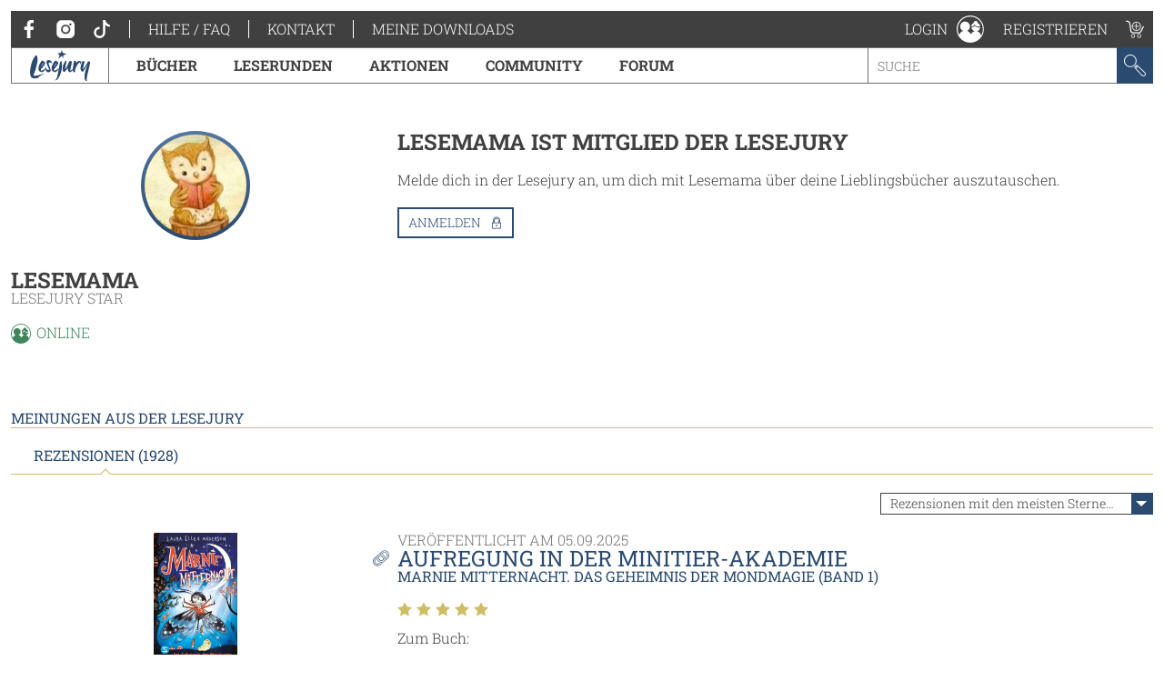

--- FILE ---
content_type: text/html; charset=utf-8
request_url: https://www.lesejury.de/nutzer/profil/Lesemama?tab=reviews&s=3&o=15
body_size: 10833
content:
<!doctype html>
<html lang="de">
<head>
    <link href="favicon.ico" rel="shortcut icon" type="image/ico">

                <meta charset="utf-8">
        <meta name="viewport" content="width=device-width, initial-scale=1, maximum-scale=5, user-scalable=no">
    
    <meta name="robots" content="noindex,follow,noodp">

    <title>Benutzerprofil - Lesemama | Lesejury</title>

    <link rel="canonical" href="/nutzer/profil/Lesemama">
            <script type="text/javascript">
            var lesejuryIconsConfig = [
                '/assets/toolkit/icons/all.svg',
                '/assets/toolkit/emoticons/all.svg'
            ];
            WebFontConfig = {
                google: {families: ['Roboto+Slab:100,300,400,700:latin']}
            };
        </script>
        <link rel="stylesheet" href="https://www.lesejury.de/assets/toolkit/styles/toolkit.css?v=1753858496">

        <script type="text/javascript">
            (function(d,s,p,i,g,b,k){
                b=d.createElement(s);
                b.src=p+"?lang="+i+(g?"&front="+g:"");
                k=d.getElementsByTagName(s)[0];
                k.parentNode.insertBefore(b,k);}
            )(document, "script", "https://secure.digitalstores.net/proxy/luebbe.hoebu.de/pbs.2.js", "de", "lesejury.de");
        </script>
    
    <script src="https://cloud.ccm19.de/app.js?apiKey=66b91735d8ba1ab2567a7b03cde9b2b71d3bb28d11c8d5f1&amp;domain=636e2121257eba62783050fb" referrerpolicy="origin"></script>
</head>
<body class="">
            <div class="layout-fluid">
            <header class="header">
                <div class="layout">
                    <div class="navigation-wrapper">
                        <span class="hamburger">Menu</span>
                        <div class="mobile-logo">
                            <a href="/">
                                <img itemprop="logo" src="/assets/toolkit/images/logos/lesejury_white.svg" alt="Lesejury">
                            </a>
                        </div>
                        <div class="navigation-inner">
                            <div class="navigation-meta">
    <ul class="navigation-meta__main">
    <li>
        <a class="navigation-meta__link" href="https://www.facebook.com/lesejury/" target="_blank">
            <svg class="icon">
                <use xlink:href="#icon-facebook"></use>
                <title>Facebook</title>
            </svg>
        </a>
        <a class="navigation-meta__link" href="https://www.instagram.com/lesejury/" target="_blank">
            <svg class="icon">
                <use xlink:href="#icon-instagram"></use>
                <title>Instagram</title>
            </svg>
        </a>
        <a class="navigation-meta__link" href="https://www.tiktok.com/@lesejury" target="_blank">
            <svg class="icon">
                <use xlink:href="#icon-tiktok"></use>
                <title>TikTok</title>
            </svg>
        </a>
    </li>
            <li><a href="https://www.lesejury.de/hilfe-faq" target="_self" class="navigation-meta__link">Hilfe / FAQ</a></li>
            <li><a href="https://www.lesejury.de/kontakt" target="_self" class="navigation-meta__link">Kontakt</a></li>
        <li><a href="https://www.lesejury.de/shop/downloads" class="navigation-meta__link" target="_self">Meine Downloads</a></li>
</ul>

</div>                            <nav class="navigation-main">
    <div class="navigation-main__logo" itemscope itemtype="http://schema.org/Organization">
        <a itemprop="url" href="/">
            <img itemprop="logo" src="/assets/toolkit/images/logos/lesejury.svg" alt="Lesejury">
        </a>
    </div>
            <div class="navigation-main-item">
        <a class="navigation-main-item__link" href="/buecher">
            Bücher
        </a>
                            <div class="navigation-main-item__dropdown">
                <div class="navigation-main-panel">
                    <div class="navigation-main-panel__link">
                        <a class="link-emphasized" href="/buecher">
                            Bücher
                            <span class="link-emphasized__icon">
                            <svg class="icon" role="presentation">
                                <use xlink:href="#icon-arrow-right"></use>
                            </svg>
                         </span>
                        </a>
                    </div>
                    <div class="navigation-main-panel__content">
                                                    <div class="navigation-main-panel__column">
                                                                    <span class="headline">
                                        Alle Genres
                                    </span>
                                                                                                    <ul class="navigation-link-list">
                                                                                    <li>
                                                                                                    <a class="navigation-link-list__link" href="/buecher/genres/fantasy-und-science-fiction">Fantasy &amp; Science Fiction</a>
                                                                                            </li>
                                                                                    <li>
                                                                                                    <a class="navigation-link-list__link" href="/buecher/genres/kinder-und-jugend">Kinder &amp; Jugend</a>
                                                                                            </li>
                                                                                    <li>
                                                                                                    <a class="navigation-link-list__link" href="/buecher/genres/krimis-und-thriller">Krimis &amp; Thriller</a>
                                                                                            </li>
                                                                                    <li>
                                                                                                    <a class="navigation-link-list__link" href="/buecher/genres/romane-erzaehlungen">Romane &amp; Erzählungen</a>
                                                                                            </li>
                                                                            </ul>
                                                            </div>
                                                    <div class="navigation-main-panel__column">
                                                                    <span class="headline">
                                        Jetzt stöbern!
                                    </span>
                                                                                                    <ul class="navigation-link-list">
                                                                                    <li>
                                                                                                    <a class="navigation-link-list__icon-link" href="/buecher/empfehlungen-stoebern/neuerscheinungen">
                                                        <svg class="icon" role="presentation">
                                                            <use xlink:href="#icon-new-releases" />
                                                        </svg> Neuerscheinungen
                                                    </a>
                                                                                            </li>
                                                                                    <li>
                                                                                                    <a class="navigation-link-list__icon-link" href="https://www.lesejury.de/rezensionen">
                                                        <svg class="icon" role="presentation">
                                                            <use xlink:href="#icon-reviews" />
                                                        </svg> Neueste Rezensionen
                                                    </a>
                                                                                            </li>
                                                                                    <li>
                                                                                                    <a class="navigation-link-list__icon-link" href="https://www.lesejury.de/praemien">
                                                        <svg class="icon" role="presentation">
                                                            <use xlink:href="#icon-book" />
                                                        </svg> Prämienshop
                                                    </a>
                                                                                            </li>
                                                                            </ul>
                                                            </div>
                                                <ul class="navigation-main-panel__teasers">
                                                            <li>
                                                                    </li>
                                                            <li>
                                                                    </li>
                                                    </ul>
                    </div>
                </div>
            </div>
            </div>
        <div class="navigation-main-item">
        <a class="navigation-main-item__link" href="https://www.lesejury.de/suche/treffer?f[campaign_type]=reading_circle">
            Leserunden
        </a>
                    </div>
        <div class="navigation-main-item">
        <a class="navigation-main-item__link" href="https://www.lesejury.de/aktionen">
            Aktionen
        </a>
                    </div>
        <div class="navigation-main-item">
        <a class="navigation-main-item__link" href="/community">
            Community
        </a>
                            <div class="navigation-main-item__dropdown">
                <div class="navigation-main-panel">
                    <div class="navigation-main-panel__link">
                        <a class="link-emphasized" href="/community">
                            Community
                            <span class="link-emphasized__icon">
                            <svg class="icon" role="presentation">
                                <use xlink:href="#icon-arrow-right"></use>
                            </svg>
                         </span>
                        </a>
                    </div>
                    <div class="navigation-main-panel__content">
                                                    <div class="navigation-main-panel__column">
                                                                    <span class="headline">
                                        Die Lesejury
                                    </span>
                                                                                                    <ul class="navigation-link-list">
                                                                                    <li>
                                                                                                    <a class="navigation-link-list__link" href="/community/aus-der-community/online-mitglieder">Lesejury Mitglieder</a>
                                                                                            </li>
                                                                                    <li>
                                                                                                    <a class="navigation-link-list__link" href="/community/aus-der-community/moderatoren">Moderatorinnen</a>
                                                                                            </li>
                                                                                    <li>
                                                                                                    <a class="navigation-link-list__link" href="/community/aus-der-community/autoren">Autor:innen in der Lesejury</a>
                                                                                            </li>
                                                                                    <li>
                                                                                                    <a class="navigation-link-list__link" href="/community/aus-der-community/rezension-des-monats">Rezensionen des Monats</a>
                                                                                            </li>
                                                                            </ul>
                                                            </div>
                                                    <div class="navigation-main-panel__column">
                                                                    <span class="headline">
                                        Wissenswertes
                                    </span>
                                                                                                    <ul class="navigation-link-list">
                                                                                    <li>
                                                                                                    <a class="navigation-link-list__link" href="/community/wissenswertes/teilnahme-an-leserunden">Wie funktionieren Leserunden?</a>
                                                                                            </li>
                                                                                    <li>
                                                                                                    <a class="navigation-link-list__link" href="/community/wissenswertes/wie-schreibt-man-eine-gute-rezension">Wie schreibt man eine gute Rezension?</a>
                                                                                            </li>
                                                                                    <li>
                                                                                                    <a class="navigation-link-list__link" href="/community/wissenswertes/bonuspunkteuebersicht">Bonuspunkteübersicht</a>
                                                                                            </li>
                                                                                    <li>
                                                                                                    <a class="navigation-link-list__link" href="/community/wissenswertes/unsere-badges">Unsere Badges</a>
                                                                                            </li>
                                                                                    <li>
                                                                                                    <a class="navigation-link-list__link" href="/community/wissenswertes/mitglieder-werben">Mitglieder werben</a>
                                                                                            </li>
                                                                            </ul>
                                                            </div>
                                                    <div class="navigation-main-panel__column">
                                                                    <span class="headline">
                                        Aus der Community
                                    </span>
                                                                                                    <ul class="navigation-link-list">
                                                                                    <li>
                                                                                                    <a class="navigation-link-list__link" href="http://www.lesejury.de/lounges/love-stories">LOVE STORIES</a>
                                                                                            </li>
                                                                                    <li>
                                                                                                    <a class="navigation-link-list__link" href="http://www.lesejury.de/lounges/crimetime">CRIME TIME</a>
                                                                                            </li>
                                                                                    <li>
                                                                                                    <a class="navigation-link-list__link" href="/community/die-community/baumhausbande">Die BaumhausBande</a>
                                                                                            </li>
                                                                            </ul>
                                                            </div>
                                                <ul class="navigation-main-panel__teasers">
                                                            <li>
                                                                    </li>
                                                            <li>
                                                                    </li>
                                                            <li>
                                                                            <a class="navigation-teaser" href="" style="background-image: url();">
                                            <div class="navigation-teaser__content">
                                                <strong class="navigation-teaser__title">
                                                    
                                                </strong>
                                                                                            </div>
                                        </a>
                                                                    </li>
                                                    </ul>
                    </div>
                </div>
            </div>
            </div>
        <div class="navigation-main-item">
        <a class="navigation-main-item__link" href="https://forum.lesejury.de">
            Forum
        </a>
                    </div>

    <form class="search-input" action="/suche/treffer" data-autocomplete-url="/suche/vorschlaege" method="GET">
        <input aria-label="Stichwort" name="q" type="text" placeholder="Suche" accesskey="s" value="">
        <button aria-label="Suchen" type="submit">
            <svg class="icon">
                <use xlink:href="#icon-search"></use>
                <title>Suchen</title>
            </svg>
        </button>
    </form>
</nav>
                        </div>
                        <ul class="navigation-meta__aside">
    <li>
    <div class="navigation-profile">
        <a class="navigation-profile__toggle navigation-wrapper__close" href="/anmelden" data-overlay="ajax" role="button">
            <span class="navigation-profile__label">
                Login
            </span>
            <svg class="icon" role="presentation">
                <use xlink:href="#icon-profile"></use>
            </svg>
        </a>
    </div>
</li>
<li><a href="/nutzer/registrieren" class="navigation-meta__link" target="_self">Registrieren</a></li>

    <li><div class="pbs-widget" data-widget-type="cart"></div></li>
</ul>                    </div>
                </div>
            </header>
                    </div>
    
            <main class="main--no-breadcrumb">
                <section class="layout-grid layout-grid--sidebar-left">
        <div class="layout-grid__col">
            <div class="section">
    <div class="u-text-center">
            <div class="user-image
                     user-image--big                                                    user-image--with-role user-image--lounge
                            ">
                    <img src="https://www.lesejury.de/media/images/avatar-big/14dd8c52e3130c768d00baecd36b1f80/profile-image-243-1528988769.jpeg" alt="Profilbild von Lesemama" title="Lesemama">
                                        </div>
        </div>
    <header class="text-header">
        <h2 class="headline">Lesemama</h2>
                    <small class="text-header__subline">Lesejury Star</small>
            </header>
    <div class="online-status online-status--online">
    <svg class="icon">
        <use xlink:href="#icon-profile"></use>

    </svg> online
</div>    
    
    </div>

                    </div>
        <div class="layout-grid__col layout-grid--flex">
                            <div class="section">
                    <h3 class="headline">
                        Lesemama ist Mitglied der Lesejury
                    </h3>
                    <p class="paragraph">
                        Melde dich in der Lesejury an, um dich mit Lesemama über deine Lieblingsbücher auszutauschen.
                    </p>
                    <p>
                        <a role="button" class="button button--icon" href="/anmelden?alf=%2Fnutzer%2Fprofil%2FLesemama&alm=page" data-overlay="ajax" rel="nofollow">
                            Anmelden
                            <svg class="icon" role="presentation">
                                <use xlink:href="#icon-needs-login"></use>
                            </svg>
                        </a>
                    </p>
                </div>
                    </div>
    </section>

            <section class="layout" id="reviews">
    <h3 class="section-headline">Meinungen aus der Lesejury</h3>
    <div class="tabs" data-tabs-links="true">
        <nav class="tabs__nav tabs__scroll-buttons">
            <ul>
                                    <li><a class="tabs__link is-active-tab" href="/nutzer/profil/Lesemama" data-href="/nutzer/profil/Lesemama?tab=reviews#reviews" data-tab-id="tab-reviews">Rezensionen (1928)</a></li>
                            </ul>
            <span class="tabs__scroll tabs__scroll--prev"></span>
            <span class="tabs__scroll tabs__scroll--next"></span>
        </nav>
    </div>
                        <div class="sort sort--align-right">
                <label class="input-select">
                    <select aria-label="Sortierung der Rezensionen">
                        <option value="/nutzer/profil/Lesemama?tab=reviews&s=1#reviews">am besten bewertete Rezensionen zuerst</option>
                        <option value="/nutzer/profil/Lesemama?tab=reviews&s=2#reviews">neueste Rezensionen zuerst</option>
                        <option value="/nutzer/profil/Lesemama?tab=reviews&s=3#reviews" selected="">Rezensionen mit den meisten Sternen zuerst</option>
                        <option value="/nutzer/profil/Lesemama?tab=reviews&s=4#reviews">Rezensionen mit den wenigsten Sternen zuerst</option>
                    </select>
                </label>
            </div>
                <article class="review"
      id="review_1042762" itemprop="review" itemscope itemtype="http://schema.org/Review">
        <aside class="review__sidebar">
            <div itemprop="itemReviewed" itemscope itemtype="http://schema.org/Thing">
                <meta itemprop="name" content="Marnie Mitternacht. Das Geheimnis der Mondmagie (Band 1)">
                <meta itemprop="identifier" content="9783505152696">
                <meta itemprop="url" content="http://www.lesejury.de/laura-ellen-anderson/buecher/marnie-mitternacht-das-geheimnis-der-mondmagie-band-1/9783505152696">
            </div>
                            <a class="link" href="/laura-ellen-anderson/buecher/marnie-mitternacht-das-geheimnis-der-mondmagie-band-1/9783505152696">
    <figure class="product-flat product-flat--small u-block-center">
        <div class="product-flat__wrapper">
            <img class="product-flat__cover" src="https://www.lesejury.de/media/images/product-small/marnie-mitternacht-das-geheimnis-der-mondmagie-band-1_9783505152696.jpg" alt="Cover-Bild Marnie Mitternacht. Das Geheimnis der Mondmagie (Band 1)">
        </div>
                    </figure>
</a>
<h4 class="headline headline--tiny">
    <a class="link" href="/laura-ellen-anderson/buecher/marnie-mitternacht-das-geheimnis-der-mondmagie-band-1/9783505152696">Marnie Mitternacht. Das Geheimnis der Mondmagie (Band 1)</a>
</h4>
Laura Ellen Anderson                        <meta itemprop="author" content="Lesemama">
        </aside>
        <div class="review__main">
            <header class="text-header">
                                <small class="text-header__topline">Veröffentlicht am <meta itemprop="datePublished" content="2025-09-05">05.09.2025</small>
                <h3 class="headline">
                    <a class="copy-link" href="http://www.lesejury.de/rezensionen/deeplink/1042762/User" target="_self">
                        <meta itemprop="url" content="http://www.lesejury.de/rezensionen/deeplink/1042762/User">
                        <svg class="icon">
                            <use xlink:href="#icon-link"></use>
                        </svg>
                        <div class="copy-link__tooltip" style="display: none; opacity: 0; transform: translateX(0px) translateY(-50%);">
                            <button aria-label="Link kopieren" class="button button--icon" type="button">
                                Link kopieren
                                <svg class="icon" role="presentation">
                                    <use xlink:href="#icon-link"></use>
                                </svg>
                            </button>
                        </div>
                    </a>
                    <a class="link" href="javascript:" itemprop="headline">Aufregung in der Minitier-Akademie </a>
                </h3>
                                    <small class="text-header__subline"><a class="link" href="/laura-ellen-anderson/buecher/marnie-mitternacht-das-geheimnis-der-mondmagie-band-1/9783505152696">Marnie Mitternacht. Das Geheimnis der Mondmagie (Band 1)</a></small>
                                            </header>
            <div class="review__rating" itemprop="reviewRating" itemscope itemtype="http://schema.org/Rating">
                <div class="voting">
                    <span class="voting__votes-up">0</span>
                    <button aria-label="Positiv bewerten" class="vote-button"
                        type="button" data-voting-href="/abstimmen/rezension/1042762/up"
                        disabled>
                        <svg class="icon">
                            <use xlink:href="#icon-thumbs-up"></use>
                            <title>Positiv bewerten</title>
                        </svg>
                    </button>
                </div>
                <div class="star-rating">
            <span class="star-rating__star">
            <svg class="icon" role="presentation">
                <use xlink:href="#icon-star-filled" />
            </svg>
        </span>
            <span class="star-rating__star">
            <svg class="icon" role="presentation">
                <use xlink:href="#icon-star-filled" />
            </svg>
        </span>
            <span class="star-rating__star">
            <svg class="icon" role="presentation">
                <use xlink:href="#icon-star-filled" />
            </svg>
        </span>
            <span class="star-rating__star">
            <svg class="icon" role="presentation">
                <use xlink:href="#icon-star-filled" />
            </svg>
        </span>
            <span class="star-rating__star">
            <svg class="icon" role="presentation">
                <use xlink:href="#icon-star-filled" />
            </svg>
        </span>
    </div>                <meta itemprop="ratingValue" content="5" />
            </div>
            <div class="review__preview" aria-hidden>
                <p class="paragraph">Zum Buch:<br />
<br />
Große Aufregung für Marnie Mitternacht. Für die junge Motte beginnt ein neuer Lebensabschnitt in der Minitier-Akademie. Marnie freut sich so sehr endlich mehr über die Mondmagie zu lernen und ...</p>
            </div>
            <div class="review__content">
                <p class="paragraph" itemprop="reviewBody">Zum Buch:<br />
<br />
Große Aufregung für Marnie Mitternacht. Für die junge Motte beginnt ein neuer Lebensabschnitt in der Minitier-Akademie. Marnie freut sich so sehr endlich mehr über die Mondmagie zu lernen und mehr von ihrem großen Idol zu erfahren. Aber auf der Akademie ist der Mond und seine Magie ein riesen Tabuthema. Marnie und ihre neuen Freunde versuchen herauszufinden was der Grund dafür ist.<br />
<br />
Meine Meinung:<br />
<br />
Das Cover ist mir sofort aufgefallen, der Klappentext klang spannend, kurzum, ich wollte es lesen. Und ich habe es nicht bereut, eine kurzweilige, spannende Geschxohte über Minitiere, auch als Insekten bekannt, und ihr Schulalltag in der Minitier-Akademie.<br />
Kurze Kapitel, abundzu noch eine Zeichnung, die das Gelesene gut unterstützt und neugierig macht.<br />
Die Minitiere sind wie Kinder, verschiedene Charaktere, mal mutig, mal ängstlich, aber am Ende halten sie zusammen und ihre Freundschaft löst ein langes Geheimnis. Einfacher Schreibstil, dem Lesealter entsprechende, dazu eine ansteigende Spannung, so das man immer weiterlesen möchte.<br />
Bei Marnie Mitternacht - Das Geheimnis der Mondmagie ist der Auftakt einer Reihe, von der ich gerne noch viele Bände lesen möchte. Ich hatte jedenfalls großes Lesevergnügen und viel Spaß beim Lesen.</p>
                                                <ul class="action-list action-list--align-right">
                                                                            </ul>
            </div>
        </div>
        <button aria-label="Rezension auf-/zuklappen" class="open-close-button" title="Rezension auf-/zuklappen"></button>
    </article>
    <article class="review"
      id="review_1032791" itemprop="review" itemscope itemtype="http://schema.org/Review">
        <aside class="review__sidebar">
            <div itemprop="itemReviewed" itemscope itemtype="http://schema.org/Thing">
                <meta itemprop="name" content="Sherlock Holmes &amp; Dr. Watson. Die Jagd nach dem Geisterzug (Band 1)">
                <meta itemprop="identifier" content="9783505152283">
                <meta itemprop="url" content="http://www.lesejury.de/judith-weber/buecher/sherlock-holmes-und-dr-watson-die-jagd-nach-dem-geisterzug-band-1/9783505152283">
            </div>
                            <a class="link" href="/judith-weber/buecher/sherlock-holmes-und-dr-watson-die-jagd-nach-dem-geisterzug-band-1/9783505152283">
    <figure class="product-flat product-flat--small u-block-center">
        <div class="product-flat__wrapper">
            <img class="product-flat__cover" src="https://www.lesejury.de/media/images/product-small/sherlock-holmes-und-dr-watson-die-jagd-nach-dem-geisterzug-band-1_9783505152283.jpg" alt="Cover-Bild Sherlock Holmes &amp; Dr. Watson. Die Jagd nach dem Geisterzug (Band 1)">
        </div>
                    </figure>
</a>
<h4 class="headline headline--tiny">
    <a class="link" href="/judith-weber/buecher/sherlock-holmes-und-dr-watson-die-jagd-nach-dem-geisterzug-band-1/9783505152283">Sherlock Holmes &amp; Dr. Watson. Die Jagd nach dem Geisterzug (Band 1)</a>
</h4>
Judith Weber                        <meta itemprop="author" content="Lesemama">
        </aside>
        <div class="review__main">
            <header class="text-header">
                                <small class="text-header__topline">Veröffentlicht am <meta itemprop="datePublished" content="2025-08-13">13.08.2025</small>
                <h3 class="headline">
                    <a class="copy-link" href="http://www.lesejury.de/rezensionen/deeplink/1032791/User" target="_self">
                        <meta itemprop="url" content="http://www.lesejury.de/rezensionen/deeplink/1032791/User">
                        <svg class="icon">
                            <use xlink:href="#icon-link"></use>
                        </svg>
                        <div class="copy-link__tooltip" style="display: none; opacity: 0; transform: translateX(0px) translateY(-50%);">
                            <button aria-label="Link kopieren" class="button button--icon" type="button">
                                Link kopieren
                                <svg class="icon" role="presentation">
                                    <use xlink:href="#icon-link"></use>
                                </svg>
                            </button>
                        </div>
                    </a>
                    <a class="link" href="javascript:" itemprop="headline">Sherlock  &amp; Watson für Kinder</a>
                </h3>
                                    <small class="text-header__subline"><a class="link" href="/judith-weber/buecher/sherlock-holmes-und-dr-watson-die-jagd-nach-dem-geisterzug-band-1/9783505152283">Sherlock Holmes &amp; Dr. Watson. Die Jagd nach dem Geisterzug (Band 1)</a></small>
                                            </header>
            <div class="review__rating" itemprop="reviewRating" itemscope itemtype="http://schema.org/Rating">
                <div class="voting">
                    <span class="voting__votes-up">0</span>
                    <button aria-label="Positiv bewerten" class="vote-button"
                        type="button" data-voting-href="/abstimmen/rezension/1032791/up"
                        disabled>
                        <svg class="icon">
                            <use xlink:href="#icon-thumbs-up"></use>
                            <title>Positiv bewerten</title>
                        </svg>
                    </button>
                </div>
                <div class="star-rating">
            <span class="star-rating__star">
            <svg class="icon" role="presentation">
                <use xlink:href="#icon-star-filled" />
            </svg>
        </span>
            <span class="star-rating__star">
            <svg class="icon" role="presentation">
                <use xlink:href="#icon-star-filled" />
            </svg>
        </span>
            <span class="star-rating__star">
            <svg class="icon" role="presentation">
                <use xlink:href="#icon-star-filled" />
            </svg>
        </span>
            <span class="star-rating__star">
            <svg class="icon" role="presentation">
                <use xlink:href="#icon-star-filled" />
            </svg>
        </span>
            <span class="star-rating__star">
            <svg class="icon" role="presentation">
                <use xlink:href="#icon-star-filled" />
            </svg>
        </span>
    </div>                <meta itemprop="ratingValue" content="5" />
            </div>
            <div class="review__preview" aria-hidden>
                <p class="paragraph">Zum Buch:<br />
<br />
In Crazy London bricht Chaos aus. Ein Geisterzug rauscht durch die Stadt und sorgt für einen neuen Auftrag für Sherlock Holmes und seinen Assistenten Dr. Watson.<br />
Denn überall, wo der Zug auftaucht, ...</p>
            </div>
            <div class="review__content">
                <p class="paragraph" itemprop="reviewBody">Zum Buch:<br />
<br />
In Crazy London bricht Chaos aus. Ein Geisterzug rauscht durch die Stadt und sorgt für einen neuen Auftrag für Sherlock Holmes und seinen Assistenten Dr. Watson.<br />
Denn überall, wo der Zug auftaucht, fehlt hinterher etwas.<br />
<br />
Meine Meinung:<br />
<br />
Sherlock Holmes & Dr. Watson - Die Jagd nach dem Geisterzug ist ein Comicroman für LeserInnen ab acht Jahren.<br />
Und das Buch sorgt für kurzweiliges Lesevergnügen. Die Seiten sind kunterbunt, es gibt viel zu entdecken und die LeserInnen sollte auch aufmerksam sein, den am Ende jedes Kapitels gibt es eine Rätselaufgabe zu lösen, so macht lesen gleich noch viel mehr Spaß.<br />
Comisromane sind meiner Meinung nach gut geeignet, um ein Kind, welches vielleicht Buch nicht so gerne liest oder mit viel Text überfordert ist, trotzdem ans Buch zu bringen, es hat das Erfolgserlebnis eines gelesenen Buches, hier in diesem Buch sogar noch den Erfolg der beantworteten Rätselfragen und noch den Spaß, den die spannende, abenteuerlich Geschichte mitbringt.<br />
Kurze Kapitel, leicht zu lesen, das bringt schon Freude. Die Rätsel haben es teilweise in sich, aber sollte man mal nicht auf die passende Lösung kommen, auch nicht schlimm, am Ende des Buches gibt es die Auflösungen. Und es ist der Auftakt einer Reihe, so kann man auf noch einige spannende Fälle mitSheropck und Watson hoffen.<br />
Von mir gibt es eine absolute Leseempfehlung, wenn man Comics mag.</p>
                                                <ul class="action-list action-list--align-right">
                                                                            </ul>
            </div>
        </div>
        <button aria-label="Rezension auf-/zuklappen" class="open-close-button" title="Rezension auf-/zuklappen"></button>
    </article>
    <article class="review"
      id="review_1031839" itemprop="review" itemscope itemtype="http://schema.org/Review">
        <aside class="review__sidebar">
            <div itemprop="itemReviewed" itemscope itemtype="http://schema.org/Thing">
                <meta itemprop="name" content="Die Spurenfinder und das Drachenzepter">
                <meta itemprop="identifier" content="9783844941395">
                <meta itemprop="url" content="http://www.lesejury.de/marc-uwe-kling/audio-downloads/die-spurenfinder-und-das-drachenzepter/9783844941395">
            </div>
                            <a class="link" href="/marc-uwe-kling/audio-downloads/die-spurenfinder-und-das-drachenzepter/9783844941395">
    <figure class="product-flat product-flat--small u-block-center">
        <div class="product-flat__wrapper">
            <img class="product-flat__cover" src="https://www.lesejury.de/media/images/product-small/die-spurenfinder-und-das-drachenzepter_9783844941395.jpg" alt="Cover-Bild Die Spurenfinder und das Drachenzepter">
        </div>
                    </figure>
</a>
<h4 class="headline headline--tiny">
    <a class="link" href="/marc-uwe-kling/audio-downloads/die-spurenfinder-und-das-drachenzepter/9783844941395">Die Spurenfinder und das Drachenzepter</a>
</h4>
Marc-Uwe Kling, Johanna, Luise und Elisabeth Kling                        <meta itemprop="author" content="Lesemama">
        </aside>
        <div class="review__main">
            <header class="text-header">
                                <small class="text-header__topline">Veröffentlicht am <meta itemprop="datePublished" content="2025-08-11">11.08.2025</small>
                <h3 class="headline">
                    <a class="copy-link" href="http://www.lesejury.de/rezensionen/deeplink/1031839/User" target="_self">
                        <meta itemprop="url" content="http://www.lesejury.de/rezensionen/deeplink/1031839/User">
                        <svg class="icon">
                            <use xlink:href="#icon-link"></use>
                        </svg>
                        <div class="copy-link__tooltip" style="display: none; opacity: 0; transform: translateX(0px) translateY(-50%);">
                            <button aria-label="Link kopieren" class="button button--icon" type="button">
                                Link kopieren
                                <svg class="icon" role="presentation">
                                    <use xlink:href="#icon-link"></use>
                                </svg>
                            </button>
                        </div>
                    </a>
                    <a class="link" href="javascript:" itemprop="headline">Hörbuchrezension </a>
                </h3>
                                    <small class="text-header__subline"><a class="link" href="/marc-uwe-kling/audio-downloads/die-spurenfinder-und-das-drachenzepter/9783844941395">Die Spurenfinder und das Drachenzepter</a></small>
                                            </header>
            <div class="review__rating" itemprop="reviewRating" itemscope itemtype="http://schema.org/Rating">
                <div class="voting">
                    <span class="voting__votes-up">0</span>
                    <button aria-label="Positiv bewerten" class="vote-button"
                        type="button" data-voting-href="/abstimmen/rezension/1031839/up"
                        disabled>
                        <svg class="icon">
                            <use xlink:href="#icon-thumbs-up"></use>
                            <title>Positiv bewerten</title>
                        </svg>
                    </button>
                </div>
                <div class="star-rating">
            <span class="star-rating__star">
            <svg class="icon" role="presentation">
                <use xlink:href="#icon-star-filled" />
            </svg>
        </span>
            <span class="star-rating__star">
            <svg class="icon" role="presentation">
                <use xlink:href="#icon-star-filled" />
            </svg>
        </span>
            <span class="star-rating__star">
            <svg class="icon" role="presentation">
                <use xlink:href="#icon-star-filled" />
            </svg>
        </span>
            <span class="star-rating__star">
            <svg class="icon" role="presentation">
                <use xlink:href="#icon-star-filled" />
            </svg>
        </span>
            <span class="star-rating__star">
            <svg class="icon" role="presentation">
                <use xlink:href="#icon-star-filled" />
            </svg>
        </span>
    </div>                <meta itemprop="ratingValue" content="5" />
            </div>
            <div class="review__preview" aria-hidden>
                <p class="paragraph">Zum Hörbuch: <br />
<br />
Nach dem ersten Fall ist Ruhe eingekehrt in Friedhofen. Dann verschwindet das Drachenzeptervon König Fredloff und Elos von Berger macht sich zusammen mit den Zwillingen auf die Suche. Der ...</p>
            </div>
            <div class="review__content">
                <p class="paragraph" itemprop="reviewBody">Zum Hörbuch: <br />
<br />
Nach dem ersten Fall ist Ruhe eingekehrt in Friedhofen. Dann verschwindet das Drachenzeptervon König Fredloff und Elos von Berger macht sich zusammen mit den Zwillingen auf die Suche. Der Drachenzepter Fall ist schnell gelöst, aber es gibt noch einiges, was im Unklaren bleibt. <br />
<br />
<br />
Meine Meinung: <br />
<br />
Genauso wie Band eins der Spurenfinder-Reihe wird das Hörbuch von Marc-Uwe Kling selbst gesprochen und alleine schon das ist ein Highlight. Er verstellt die Stimme, er erzählt es so kurzweilig und humorvoll, dass die Stunden schnell vergehen. Innerhalb drei Nachmittage war das Buch gehört. <br />
Die Story beginnt dort, wo die erste endet. Mit dem Wissen, dass die Zwillinge nicht Elos Kinder sind. Dies ist einer den wenigen Fällen, die Elos nie aufgeklärt hat. <br />
Es ist sehr humorvoll erzählt, aber auch spannend. Es gibt viele Kreaturen, es ist magisch, fantasievoll und macht einfach Spaß.<br />
Im Gegensatz zum Buch gibt es hier keine Illustrationen, die werden nur in Worten erwähnt,  da Neru sie in sein Buch zeichnet. <br />
Eine sehr unterhaltsame Story, die  kurzweilig ist und einfach Spaß macht.</p>
                                                <ul class="action-list action-list--align-right">
                                                                            </ul>
            </div>
        </div>
        <button aria-label="Rezension auf-/zuklappen" class="open-close-button" title="Rezension auf-/zuklappen"></button>
    </article>
    <article class="review"
      id="review_1031833" itemprop="review" itemscope itemtype="http://schema.org/Review">
        <aside class="review__sidebar">
            <div itemprop="itemReviewed" itemscope itemtype="http://schema.org/Thing">
                <meta itemprop="name" content="Die Spurenfinder und das Drachenzepter">
                <meta itemprop="identifier" content="9783550203077">
                <meta itemprop="url" content="http://www.lesejury.de/marc-uwe-kling/buecher/die-spurenfinder-und-das-drachenzepter/9783550203077">
            </div>
                            <a class="link" href="/marc-uwe-kling/buecher/die-spurenfinder-und-das-drachenzepter/9783550203077">
    <figure class="product-flat product-flat--small u-block-center">
        <div class="product-flat__wrapper">
            <img class="product-flat__cover" src="https://www.lesejury.de/media/images/product-small/die-spurenfinder-und-das-drachenzepter_9783550203077.jpg" alt="Cover-Bild Die Spurenfinder und das Drachenzepter">
        </div>
                    </figure>
</a>
<h4 class="headline headline--tiny">
    <a class="link" href="/marc-uwe-kling/buecher/die-spurenfinder-und-das-drachenzepter/9783550203077">Die Spurenfinder und das Drachenzepter</a>
</h4>
Marc-Uwe Kling, Johanna Kling, Luise Kling, Elisabeth Kling                        <meta itemprop="author" content="Lesemama">
        </aside>
        <div class="review__main">
            <header class="text-header">
                                <small class="text-header__topline">Veröffentlicht am <meta itemprop="datePublished" content="2025-08-11">11.08.2025</small>
                <h3 class="headline">
                    <a class="copy-link" href="http://www.lesejury.de/rezensionen/deeplink/1031833/User" target="_self">
                        <meta itemprop="url" content="http://www.lesejury.de/rezensionen/deeplink/1031833/User">
                        <svg class="icon">
                            <use xlink:href="#icon-link"></use>
                        </svg>
                        <div class="copy-link__tooltip" style="display: none; opacity: 0; transform: translateX(0px) translateY(-50%);">
                            <button aria-label="Link kopieren" class="button button--icon" type="button">
                                Link kopieren
                                <svg class="icon" role="presentation">
                                    <use xlink:href="#icon-link"></use>
                                </svg>
                            </button>
                        </div>
                    </a>
                    <a class="link" href="javascript:" itemprop="headline">Humorvolle Unterhaltung</a>
                </h3>
                                    <small class="text-header__subline"><a class="link" href="/marc-uwe-kling/buecher/die-spurenfinder-und-das-drachenzepter/9783550203077">Die Spurenfinder und das Drachenzepter</a></small>
                                            </header>
            <div class="review__rating" itemprop="reviewRating" itemscope itemtype="http://schema.org/Rating">
                <div class="voting">
                    <span class="voting__votes-up">0</span>
                    <button aria-label="Positiv bewerten" class="vote-button"
                        type="button" data-voting-href="/abstimmen/rezension/1031833/up"
                        disabled>
                        <svg class="icon">
                            <use xlink:href="#icon-thumbs-up"></use>
                            <title>Positiv bewerten</title>
                        </svg>
                    </button>
                </div>
                <div class="star-rating">
            <span class="star-rating__star">
            <svg class="icon" role="presentation">
                <use xlink:href="#icon-star-filled" />
            </svg>
        </span>
            <span class="star-rating__star">
            <svg class="icon" role="presentation">
                <use xlink:href="#icon-star-filled" />
            </svg>
        </span>
            <span class="star-rating__star">
            <svg class="icon" role="presentation">
                <use xlink:href="#icon-star-filled" />
            </svg>
        </span>
            <span class="star-rating__star">
            <svg class="icon" role="presentation">
                <use xlink:href="#icon-star-filled" />
            </svg>
        </span>
            <span class="star-rating__star">
            <svg class="icon" role="presentation">
                <use xlink:href="#icon-star-filled" />
            </svg>
        </span>
    </div>                <meta itemprop="ratingValue" content="5" />
            </div>
            <div class="review__preview" aria-hidden>
                <p class="paragraph">Zum Buch:<br />
<br />
Elos von Bergenbekommt eine Nachricht vom König, das Drachenzepter ist aus der Schatzkammer verschwunden. Also machen sich Elos und seiner Kinder Ada und Naru auf den Weg in die Hauptstadt. ...</p>
            </div>
            <div class="review__content">
                <p class="paragraph" itemprop="reviewBody">Zum Buch:<br />
<br />
Elos von Bergenbekommt eine Nachricht vom König, das Drachenzepter ist aus der Schatzkammer verschwunden. Also machen sich Elos und seiner Kinder Ada und Naru auf den Weg in die Hauptstadt. Erstens um den Diebstahl aufzuklären, aber auch um ihrer Vergangenheit auf die Spuren zu kommen.<br />
<br />
Meine Meinung:<br />
<br />
Es schließt nahtlos an den ersten Band an, ich denke aber dennoch, man könnte es auch alleinstehend lesen. Geschrieben hat Marc-Uwe Kling das Bich gemeinsam mit seinen Töchtern, der Schreibstil ist einfach, aber sehr humorvoll. Alleine schon die Namen der ganzen Charaktere sind seltsam, aber witzig. Dann wurde auch dieses Buch ganz wundervoll illustriert, sollen an die Ziechnungen von Neru erinnern, lockern das ganze auf.<br />
Ich habe das Buch teilweise gelesen, teilweise gehört, wobei das Hörbuch alleine durch den Autor, der er aich selber spricht, lebt. Beides ist eine Empfehlung, wenn man solche Storys mag. Es ist voller Fantasy, voller seltsamer Wesen aber auch voller Humor und sehr unterhaltsam. Hat Spaß gemacht.</p>
                                                <ul class="action-list action-list--align-right">
                                                                            </ul>
            </div>
        </div>
        <button aria-label="Rezension auf-/zuklappen" class="open-close-button" title="Rezension auf-/zuklappen"></button>
    </article>
    <article class="review"
      id="review_1024708" itemprop="review" itemscope itemtype="http://schema.org/Review">
        <aside class="review__sidebar">
            <div itemprop="itemReviewed" itemscope itemtype="http://schema.org/Thing">
                <meta itemprop="name" content="Mila und Mats">
                <meta itemprop="identifier" content="9783737373609">
                <meta itemprop="url" content="http://www.lesejury.de/sabine-lemire/buecher/mila-und-mats/9783737373609">
            </div>
                            <a class="link" href="/sabine-lemire/buecher/mila-und-mats/9783737373609">
    <figure class="product-flat product-flat--small u-block-center">
        <div class="product-flat__wrapper">
            <img class="product-flat__cover" src="https://www.lesejury.de/media/images/product-small/mila-und-mats_9783737373609.jpg" alt="Cover-Bild Mila und Mats">
        </div>
                    </figure>
</a>
<h4 class="headline headline--tiny">
    <a class="link" href="/sabine-lemire/buecher/mila-und-mats/9783737373609">Mila und Mats</a>
</h4>
Sabine Lemire                        <meta itemprop="author" content="Lesemama">
        </aside>
        <div class="review__main">
            <header class="text-header">
                                <small class="text-header__topline">Veröffentlicht am <meta itemprop="datePublished" content="2025-07-24">24.07.2025</small>
                <h3 class="headline">
                    <a class="copy-link" href="http://www.lesejury.de/rezensionen/deeplink/1024708/User" target="_self">
                        <meta itemprop="url" content="http://www.lesejury.de/rezensionen/deeplink/1024708/User">
                        <svg class="icon">
                            <use xlink:href="#icon-link"></use>
                        </svg>
                        <div class="copy-link__tooltip" style="display: none; opacity: 0; transform: translateX(0px) translateY(-50%);">
                            <button aria-label="Link kopieren" class="button button--icon" type="button">
                                Link kopieren
                                <svg class="icon" role="presentation">
                                    <use xlink:href="#icon-link"></use>
                                </svg>
                            </button>
                        </div>
                    </a>
                    <a class="link" href="javascript:" itemprop="headline">Alltagsgeschichten für Kindergartenkinder </a>
                </h3>
                                    <small class="text-header__subline"><a class="link" href="/sabine-lemire/buecher/mila-und-mats/9783737373609">Mila und Mats</a></small>
                                            </header>
            <div class="review__rating" itemprop="reviewRating" itemscope itemtype="http://schema.org/Rating">
                <div class="voting">
                    <span class="voting__votes-up">0</span>
                    <button aria-label="Positiv bewerten" class="vote-button"
                        type="button" data-voting-href="/abstimmen/rezension/1024708/up"
                        disabled>
                        <svg class="icon">
                            <use xlink:href="#icon-thumbs-up"></use>
                            <title>Positiv bewerten</title>
                        </svg>
                    </button>
                </div>
                <div class="star-rating">
            <span class="star-rating__star">
            <svg class="icon" role="presentation">
                <use xlink:href="#icon-star-filled" />
            </svg>
        </span>
            <span class="star-rating__star">
            <svg class="icon" role="presentation">
                <use xlink:href="#icon-star-filled" />
            </svg>
        </span>
            <span class="star-rating__star">
            <svg class="icon" role="presentation">
                <use xlink:href="#icon-star-filled" />
            </svg>
        </span>
            <span class="star-rating__star">
            <svg class="icon" role="presentation">
                <use xlink:href="#icon-star-filled" />
            </svg>
        </span>
            <span class="star-rating__star">
            <svg class="icon" role="presentation">
                <use xlink:href="#icon-star-filled" />
            </svg>
        </span>
    </div>                <meta itemprop="ratingValue" content="5" />
            </div>
            <div class="review__preview" aria-hidden>
                <p class="paragraph">Zum Buch:<br />
<br />
Mila und Mats haben am gleichen Tag Geburtstag, es sind nämlich Zwillinge. Wobei Mila sagt, sie ist bestimmt größer, sie ist ja auch älter.<br />
In diesem Buch sind fünf Alltagsgeschichten rund um ...</p>
            </div>
            <div class="review__content">
                <p class="paragraph" itemprop="reviewBody">Zum Buch:<br />
<br />
Mila und Mats haben am gleichen Tag Geburtstag, es sind nämlich Zwillinge. Wobei Mila sagt, sie ist bestimmt größer, sie ist ja auch älter.<br />
In diesem Buch sind fünf Alltagsgeschichten rund um einen Tag mit einem Kindergartenkind enthalten.<br />
<br />
Meine Meinung:<br />
<br />
Um Buch enthalten sind folgende Geschichten<br />
• Mila ist groß, Mats ist klein<br />
• Mats muss ganz dringend Pipi<br />
• Mila und Mats schneiden sich die Haare<br />
• Mila und Mats im Schwimmbad<br />
• Mila und Mats können nicht schlafen<br />
Jede Geschichte umfasst ca. 30 Seiten, ist reichlich illustriert und hat wenig Text pro Seite. Optimal zum Vorlesen für Kindergartenkinder. Sie werden sich auch in den Geschichten wieder erkennen, es sind alltägliche Dinge, die in jeder Familie genauso passieren (können).<br />
Die einzelnen Geschichten können natürlich auch einzeln gelesen werden.<br />
Die Illustrationen sind gut zu erkennen,der Stil ist jetzt nicht so ganz meins, aber Kinder spricht er sicher an. Minimalistisch und trotzdem einiges zu entdecken.<br />
Mir gefällt auch, dass es nicht mit erhobenen Zeigefinger erzählt wird sondern als genau das was sie sind, alltägliches Familienchaos.</p>
                                                <ul class="action-list action-list--align-right">
                                                                            </ul>
            </div>
        </div>
        <button aria-label="Rezension auf-/zuklappen" class="open-close-button" title="Rezension auf-/zuklappen"></button>
    </article>
<div class="pagination">
    <ul class="pagination__links">
                    <li><a href="/nutzer/profil/Lesemama?tab=reviews&amp;s=3#reviews" class="button button--number">&lt;&lt;</a></li>
                            <li><a href="/nutzer/profil/Lesemama?tab=reviews&amp;s=3&amp;o=10#reviews" class="button button--number">&lt;</a></li>
                            <li>
                                    <a href="/nutzer/profil/Lesemama?tab=reviews&amp;s=3&amp;o=5#reviews" class="button button--number button--minor">2</a>
                            </li>
                    <li>
                                    <a href="/nutzer/profil/Lesemama?tab=reviews&amp;s=3&amp;o=10#reviews" rel="prev" class="button button--number button--minor">3</a>
                            </li>
                    <li>
                                    <span class="pagination__active">4</span>
                            </li>
                    <li>
                                    <a href="/nutzer/profil/Lesemama?tab=reviews&amp;s=3&amp;o=20#reviews" rel="next" class="button button--number button--minor">5</a>
                            </li>
                    <li>
                                    <a href="/nutzer/profil/Lesemama?tab=reviews&amp;s=3&amp;o=25#reviews" class="button button--number button--minor">6</a>
                            </li>
                    <li>
                                    <span class="pagination__separator">…</span>
                            </li>
                    <li>
                                    <a href="/nutzer/profil/Lesemama?tab=reviews&amp;s=3&amp;o=1925#reviews" class="button button--number button--minor">386</a>
                            </li>
                            <li><a href="/nutzer/profil/Lesemama?tab=reviews&amp;s=3&amp;o=20#reviews" class="button button--number">&gt;</a></li>
                            <li><a href="/nutzer/profil/Lesemama?tab=reviews&amp;s=3&amp;o=1925#reviews" class="button button--number">&gt;&gt;</a></li>
                            <li class="pagination__total">(1928) Beiträge</li>
            </ul>
            <div class="pagination__aside">
            <a class="button button--minor button--icon" href="#reviews">
                nach oben
                <svg class="icon" role="presentation">
                    <use xlink:href="#icon-arrow-up"></use>
                </svg>
            </a>
        </div>
    </div>

            </section>

            </main>
    
            <footer class="layout u-no-margin-bottom">
            <div class="footer-content">
                <div class="footer-content__payment">
    <h3 class="section-headline">
        Zahlungsmethoden
    </h3>
    <div class="footer-content__payment-logos">
        <img src="/assets/toolkit/images/footer/payment_logos_2x.png" alt="Sofortüberweisung, Paypal">
    </div>
    <div class="footer-content__payment-content">
        <div class="rich-text">
    <p><strong>Deine Vorteile in unserem Download Shop</strong></p>

<ul>
	<li>Einfach kaufen und herunterladen ohne Registrierung – E-Mail Adresse genügt</li>
</ul>
</div>    </div>
</div>
            </div>
            <div class="footer-navigation">
                                <nav>
    <ul class="footer-navigation__nav">
                    <li class="footer-navigation__item">
                <a href="/impressum" class="footer-navigation__link">Impressum</a>
            </li>
                    <li class="footer-navigation__item">
                <a href="/datenschutz" class="footer-navigation__link">Datenschutz</a>
            </li>
                    <li class="footer-navigation__item">
                <a href="/nutzungsbedingungen" class="footer-navigation__link">Nutzungsbedingungen</a>
            </li>
                    <li class="footer-navigation__item">
                <a href="/agb-online-shop" class="footer-navigation__link">AGB Online Shop</a>
            </li>
                    <li class="footer-navigation__item">
                <a href="/erklaerung-zur-barrierefreiheit" class="footer-navigation__link">Barrierefreiheit</a>
            </li>
                    <li class="footer-navigation__item">
                <a href="/haftungsausschluss" class="footer-navigation__link">Haftungsausschluss</a>
            </li>
                <li class="footer-navigation__item">
            <a class="footer-navigation__link" href="#" onclick="CCM.openWidget(); return false;"> Cookie-Einstellungen</a>
        </li>
    </ul>
</nav>

            </div>
        </footer>
    
            
<div class="flash-message-container" data-template="#flash-message-template">
    </div>

<script id="flash-message-template" type="text/template">
    <div class="flash-message flash-message--${modifier}">
        ${label}
        <button aria-label="Schließen" class="flash-message__close">
            <svg class="icon">
                <use xlink:href="#icon-close"></use>
                <title>Schließen</title>
            </svg>
        </button>
    </div>
</script>

    
            <script src="https://www.lesejury.de/assets/toolkit/scripts/toolkit.js?v=1753858496"></script>
    
</body>
</html>


--- FILE ---
content_type: image/svg+xml
request_url: https://www.lesejury.de/assets/toolkit/icons/all.svg
body_size: 22463
content:
<?xml version="1.0" encoding="UTF-8"?><!DOCTYPE svg PUBLIC "-//W3C//DTD SVG 1.1//EN" "http://www.w3.org/Graphics/SVG/1.1/DTD/svg11.dtd"><svg xmlns="http://www.w3.org/2000/svg" xmlns:xlink="http://www.w3.org/1999/xlink"><symbol id="icon-404" viewBox="0 0 40 40">
<g>
	<g>
		<rect x="9.905" y="9.688" width="11.262" height="1.811"/>
		<rect x="18.905" y="15.121" width="10.967" height="1.811"/>
		<rect x="18.905" y="18.743" width="10.967" height="1.811"/>
		<rect x="9.905" y="22.196" width="19.967" height="1.811"/>
		<rect x="9.905" y="27.346" width="11.262" height="1.811"/>
		<path d="M6.027,2.571v35.263h28.182V3.414V2.571H6.027z M32.85,36.475H7.385V3.929H32.85V36.475z"/>
	</g>
	<rect x="10.342" y="15.121" width="6.479" height="5.498"/>
</g>
</symbol><symbol id="icon-actions" viewBox="0 0 40 40">
<g>
	<g>
		<g>
			<path d="M29.5,25c1.2,2.1,3.4,3.6,6,3.6c0.9,0,1.8-0.2,2.6-0.5v0.4c0-2.7-1.6-5.1-3.9-6.2c0-0.1,0-0.1,0-0.2c0-1.7-1.4-3-3-3
				c-1.7,0-3,1.4-3,3c0,0.1,0,0.1,0,0.2c-2.3,1.1-3.9,3-3.9,5.7c0,0.2,0,0.6,0,0.7C26.6,28.5,28.5,26.9,29.5,25z"/>
			<path d="M6.9,35.2c-2.3,0.7-4.4,2.4-6,4.7h17c-1.6-2.3-3.7-4-6-4.7c3.1-1,5.3-3.9,5.3-7.3c0-4.3-3.5-7.7-7.7-7.7
				c-4.3,0-7.7,3.5-7.7,7.7C1.7,31.3,3.9,34.2,6.9,35.2z"/>
			<path d="M29.3,35.6c-2.2,0.6-4.2,2.1-5.7,4.3h15.3c-1.5-2.2-3.5-3.8-5.7-4.3c2.8-0.8,4.9-3.4,4.9-6.5c-0.8,0.3-1.7,0.5-2.6,0.5
				c-2.6,0-4.9-0.9-6.1-3c-1,1.9-2.9,2.7-5.1,3C24.6,32.4,26.6,34.8,29.3,35.6z"/>
		</g>
		<g>
			<path d="M30.9,9l-2.8-1.9L27.5,8V4.7H12.2v22.7h15.3V14L30.9,9z M26.1,26H13.6V6.1h12.5V10L20,18.9l2.8,1.9l3.3-4.8
				C26.1,16,26.1,26,26.1,26z"/>
			<path d="M31.4,8.3l-2.8-1.9l2.3-3.3L33.7,5L31.4,8.3z"/>
			<polygon points="19.7,22.4 19.6,19.5 22.4,21.4 			"/>
		</g>
	</g>
</g>
</symbol><symbol id="icon-add" viewBox="0 0 40 40">
<g>
	<g>
		<path d="M20,39.8C9.2,39.8,0.3,30.9,0.3,20S9.2,0.2,20,0.2S39.8,9.1,39.8,20S30.9,39.8,20,39.8z M20,1.8C10,1.8,1.8,9.9,1.8,20
			S10,38.2,20,38.2S38.3,30.1,38.3,20S30.1,1.8,20,1.8z"/>
	</g>
	<polygon points="31,18.6 21.4,18.6 21.4,9 18.7,9 18.7,18.6 9.1,18.6 9.1,21.3 18.7,21.3 18.7,30.9 21.4,30.9 21.4,21.3 31,21.3 	
		"/>
</g>
</symbol><symbol id="icon-arrow-down" viewBox="0 0 40 40">
<g>
	<polygon points="11.6,22.9 19.2,32.5 20.8,32.5 28.4,22.7 27,21.5 21,29.5 21,7.5 19.2,7.5 19.2,29.7 12.9,21.8 	"/>
</g>
</symbol><symbol id="icon-arrow-left" viewBox="0 0 40 40">
<g>
	<polygon points="17,11.5 7.4,19 7.4,20.6 17.2,28.2 18.3,26.9 10.4,20.8 32.4,20.8 32.4,19 10.2,19 18,12.8 	"/>
</g>
</symbol><symbol id="icon-arrow-right" viewBox="0 0 40 40">
<g>
	<polygon points="22.8,28.4 32.4,20.8 32.4,19.2 22.6,11.6 21.5,13 29.4,19 7.4,19 7.4,20.8 29.6,20.8 21.8,27.1 	"/>
</g>
</symbol><symbol id="icon-arrow-up" viewBox="0 0 40 40">
<g>
	<polygon points="28.4,17.1 20.8,7.5 19.2,7.5 11.6,17.3 13,18.4 19,10.5 19,32.5 20.8,32.5 20.8,10.3 27.1,18.1 	"/>
</g>
</symbol><symbol id="icon-audio-book" viewBox="0 0 40 40">
<g>
	<g>
		<path d="M20,40C9,40,0,31,0,20S9,0,20,0s20,9,20,20S31,40,20,40z M20,1.7C9.7,1.7,1.7,9.7,1.7,20s8,18.3,18.3,18.3
			s18.3-8,18.3-18.3S30.3,1.7,20,1.7z"/>
		<g>
			<g>
				<path d="M20,24.5h-0.1c-2.3-0.1-4.4-2.3-4.4-4.7c0.1-2.4,2.2-4.5,4.6-4.4c1.1,0,2.3,0.4,3.1,1.2c1,1.1,1.5,2.1,1.5,3.5
					C24.6,22.4,22.2,24.5,20,24.5z M20,17.1c-1.6,0-2.8,1.2-2.9,2.8c0,1.6,1.2,2.9,2.8,3c1.6,0.1,2.9-1.2,3-2.8
					c0-0.8-0.3-1.6-0.8-2.1C21.5,17.4,20.8,17.1,20,17.1L20,17.1z"/>
			</g>
			<path d="M20,29.2c-5.1,0-9.2-4.1-9.2-9.2s4.1-9.2,9.2-9.2s9.2,4.1,9.2,9.2S25.1,29.2,20,29.2z M20,12.6c-4.2,0-7.4,3.1-7.4,7.4
				s3.1,7.4,7.4,7.4c4.2,0,7.4-3.1,7.4-7.4S24.2,12.6,20,12.6z"/>
		</g>
	</g>
</g>
</symbol><symbol id="icon-audio-download" viewBox="0 0 40 40">
<g>
	<g>
		<polygon points="20.7,34.7 25.4,31.2 26,32.3 20.1,36.7 14.1,32.3 14.8,31.2 19.3,34.6 19.3,24 20.7,24 		"/>
		<path d="M38.4,20.9C38,11.1,30,3.3,20.1,3.3S2.2,11.1,1.8,20.9H0.1v1.4H40v-1.4H38.4z M20.1,5.2c9.2,0,16.2,6.6,16.6,15.7h-7.8
			c-0.4-4.3-4.4-8.1-8.8-8.1s-8.4,3.8-8.8,8.1h-8C3.7,11.8,10.9,5.2,20.1,5.2z M20.2,17.3c-2,0-3.9,1.7-4.3,3.6h-2.8
			c0.3-3.6,3.3-6.4,7-6.4s6.6,2.8,7,6.4h-2.8C24.1,19.2,22.3,17.3,20.2,17.3z M22.7,20.9h-5.1c0.3-1.2,1.3-2,2.5-2
			C21.6,18.9,22.4,19.9,22.7,20.9z"/>
	</g>
</g>
</symbol><symbol id="icon-audio-pause" viewBox="0 0 40 40">
<g>
	<g>
		<rect x="21.4" y="10.7" width="1.8" height="18.7"/>
		<g>
			<rect x="16.9" y="10.7" width="1.8" height="18.7"/>
		</g>
	</g>
</g>
</symbol><symbol id="icon-audio-play" viewBox="0 0 40 40">
<g>
	<path d="M11.2,28.5v-17l17.6,8.8L11.2,28.5z M13.2,14.7v10.7l11-5.2L13.2,14.7z"/>
</g>
</symbol><symbol id="icon-audio-sample" viewBox="0 0 40 40">
<g>
	<g>
		<g>
			<path d="M12.9,35.8c0.9-0.6-0.1-1.5-0.5-2c-2.1-3.6-4.3-7.2-6.5-10.8c-0.7-1.2-1.4-1.6-1.9,0.1c-2.2-0.1-3.6,1-3.7,3.4
				c-0.2,4,1.6,7.2,4.5,9.8c2.6,2.3,3.3,2.5,6.3,0.5c0.9-0.6,0.2-1.4,0-1.9C11.6,35.2,12,36.5,12.9,35.8z"/>
			<path d="M29,34.9c-0.2,0.5-0.9,1.3,0,1.9c3,2,3.6,1.8,6.3-0.5c3-2.6,4.7-5.8,4.5-9.8c-0.1-2.4-1.5-3.5-3.7-3.4
				c-0.6-1.6-1.2-1.2-1.9-0.1c-2.2,3.6-4.4,7.2-6.5,10.8c-0.3,0.6-1.3,1.4-0.5,2C28,36.5,28.4,35.2,29,34.9z"/>
		</g>
		<path d="M37.9,22c-0.5,0-0.9-0.4-1-0.9C35.8,10.8,28.6,3,20,3S4.2,10.8,3.1,21.1c0,0.6-0.5,1-1.1,0.9c-0.5-0.1-0.9-0.5-0.9-1.1
			C2.3,9.5,10.4,1,20,1s17.7,8.6,18.9,20c0.1,0.5-0.3,1-0.9,1.1C37.9,22,37.9,22,37.9,22z"/>
	</g>
</g>
</symbol><symbol id="icon-audio-stop" viewBox="0 0 40 40">
<g>
	<path d="M26.8,26.9H13V13.1h13.8V26.9z M14.8,25.1H25V14.9H14.8V25.1z"/>
</g>
</symbol><symbol id="icon-author" viewBox="0 0 40 40">
<path d="M32.843,2.099l-0.861-0.177c-5.425-1.115-9.659,0.38-12.611,4.434c-1.505,2.066-2.874,4.269-4.199,6.4
	c-0.469,0.753-0.937,1.507-1.411,2.255c-1.519,2.395-1.962,4.604-1.336,6.706l-0.527-0.607l-1.349,0.33l1.308,8.517l8.429-16.191
	l5.321-7.475L12.245,31.755h0.006c-0.796,1.632-1.55,3.218-1.52,3.307C10.793,35.25,10.793,39,10.793,39l4.463-8.771l-0.039,0.175
	l1.268-1.34c5.56-3.328,8.135-7.967,11.278-13.069c0.322-0.523,0.645-1.047,0.971-1.57l0.38-0.61l-1.234-0.426l1.338-0.079
	l-0.086-0.615c-0.553-3.95,1.212-7.083,3.201-9.881L32.843,2.099z"/>
</symbol><symbol id="icon-bonus-points" viewBox="0 0 40 40">
<g>
	<path d="M38.8,24.9c0.1-1.4-0.1-2.4-0.8-3.7l-0.2-0.4l0,0c0.1-0.2,0.2-0.4,0.3-0.6c1.3-2.9,0.6-6.3-1.9-9.8
		C33.8,7.1,30,4.2,25.5,2.3C22,0.8,18.2,0,14.8,0C9.4,0,5.4,2,3.9,5.4C3.8,5.7,3.7,5.8,3.7,6l0,0l-2.1,4.9c-0.1,0.2-1.4,3.7,1.5,8
		c-0.9,1.3-1.5,2.7-1.6,4.2c0,0.2,0,0.4,0,0.6l0,0L1.2,29c0,0.4-0.2,10.1,18.3,10.8c0.7,0,1.4,0.1,2.1,0.1c15.1,0,16.8-8.6,16.9-9.1
		l0.3-5.3l0,0C38.8,25.3,38.8,25.1,38.8,24.9z M5.5,6.1c1.2-2.7,4.7-4.4,9.3-4.4c3.2,0,6.7,0.8,10.1,2.2c4.2,1.8,7.8,4.5,10,7.6
		c2.1,2.9,2.7,5.8,1.7,8.1c-1.2,2.7-4.7,4.4-9.3,4.4c-3.2,0-6.7-0.8-10.1-2.2c-4.2-1.8-7.8-4.5-10-7.6C5.1,11.3,4.5,8.4,5.5,6.1z
		 M3.1,11.5l0.4-1c0.4,1.5,1.1,3.1,2.2,4.6c2.4,3.3,6.2,6.2,10.7,8.1c3.6,1.6,7.3,2.4,10.8,2.4c2.9,0,5.4-0.6,7.4-1.7
		c0,0,0,0.4-0.4,1c-0.4,0.6-5,6.9-18.7,0.9C0.4,19.3,3,11.8,3.1,11.5z M36.8,30.6c0,0.1-1.7,8.3-17.1,7.5C3.1,37.3,3,29.4,3,29.1v-1
		c0.9,1.3,2.1,2.5,3.7,3.5c3.4,2.2,8,3.6,12.9,3.8c0.5,0,1,0,1.5,0c7,0,12.8-2.3,15.7-5.8V30.6z M19.7,33.7c-4.6-0.2-8.9-1.5-12-3.6
		c-3-2-4.6-4.4-4.5-6.9c0-1,0.4-2,1-2.9l0,0c2,2.3,5.3,4.8,10.7,7.1c4.6,2,8.2,2.7,11.1,2.7c7,0,9.3-3.8,9.8-4.5s1.1-2.6,1.1-2.6
		c0.1,0.6,0.2,1.1,0.2,1.7C36.8,30.1,29.1,34.2,19.7,33.7z M3.6,19.6L3.6,19.6L3.6,19.6z"/>
</g>
</symbol><symbol id="icon-book" viewBox="0 0 40 40">
<g>
	<path d="M11.2,0L4.3,2.9V40h27.1l4.3-2.4V0H11.2z M5.7,38.5V4.3h1.4v10.2v2l3.6-4.4l3.6,4.4V4.3H30v34.2H5.7z M34.3,36.7l-2.9,1.6
		V2.9H14.3H8l3.4-1.4h22.9V36.7z"/>
</g>
</symbol><symbol id="icon-bookshelf" viewBox="0 0 40 40">

<path class="st0" d="M15,0L8.1,2.9V3H7L0.1,5.9V40h27.1l4.3-2.4V37h3.7l4.3-2.4V0H15z M25.8,38.5H1.5V7.3H3v10.2v2l3.6-4.4l3.6,4.4
	V7.3h15.7V38.5z M30,36.7l-2.9,1.6V5.9H10.1H3.8l3.4-1.4H30V36.7z M33.8,35.5h-2.3V4.3h2.3V35.5z M38,33.7l-2.9,1.6V2.9H18.1h-6.3
	l3.4-1.4H38V33.7z"/>
</symbol><symbol id="icon-camera" viewBox="-617 334.66 40 40">

<g>
	<path class="st0" d="M-583.35,343.856h-7.525c0.009-0.093,0.014-0.186,0.014-0.279c0-1.7-1.383-3.084-3.083-3.084h-5.333
		c-1.7,0-3.084,1.384-3.084,3.084c0,0.094,0.005,0.187,0.014,0.279h-8.234c-3.539,0-6.419,2.88-6.419,6.42v12.676
		c0,3.54,2.88,6.42,6.419,6.42h7.865c1.886,1.429,4.228,2.288,6.772,2.288c2.544,0,4.885-0.859,6.772-2.288h5.823
		c3.539,0,6.419-2.88,6.419-6.42v-12.676C-576.931,346.736-579.811,343.856-583.35,343.856z M-605.694,360.41
		c0-5.376,4.374-9.75,9.75-9.75c5.376,0,9.75,4.374,9.75,9.75s-4.374,9.75-9.75,9.75C-601.32,370.16-605.694,365.786-605.694,360.41
		z M-578.431,362.952c0,2.713-2.207,4.92-4.919,4.92h-4.199c1.769-1.988,2.854-4.598,2.854-7.462c0-6.203-5.047-11.25-11.25-11.25
		s-11.25,5.047-11.25,11.25c0,2.864,1.085,5.474,2.854,7.462h-6.24c-2.712,0-4.919-2.207-4.919-4.92v-12.676
		c0-2.713,2.207-4.92,4.919-4.92h10.434l-0.541-1.085c-0.114-0.23-0.173-0.464-0.173-0.694c0-0.873,0.711-1.584,1.584-1.584h5.333
		c0.873,0,1.583,0.711,1.583,1.584c0,0.231-0.058,0.466-0.172,0.694l-0.541,1.085h9.725c2.712,0,4.919,2.207,4.919,4.92v12.676
		H-578.431z"/>
	<path class="st1" d="M-606.361,352.91h-4.333c-1.237,0-2.25-1.012-2.25-2.25l0,0c0-1.237,1.012-2.25,2.25-2.25h4.333
		c1.237,0,2.25,1.012,2.25,2.25l0,0C-604.111,351.898-605.124,352.91-606.361,352.91z"/>
	<path class="st1" d="M-595.944,352.243c-0.497,0-0.981,0.052-1.454,0.137c0.282,0.578,0.454,1.219,0.454,1.905
		c0,2.416-1.959,4.375-4.375,4.375c-0.89,0-1.716-0.269-2.407-0.726c-0.248,0.781-0.385,1.612-0.385,2.476
		c0,4.51,3.656,8.167,8.167,8.167c4.511,0,8.167-3.656,8.167-8.167C-587.777,355.899-591.434,352.243-595.944,352.243z"/>
</g>
</symbol><symbol id="icon-cart-empty" viewBox="0 0 40 40">

<g>
	<g>
		<g>
			<path class="st0" d="M15.9,39.4c-2.3,0-4.4-2.1-4.4-4.4c0-2.3,2.1-4.3,4.4-4.3s4.4,2,4.4,4.3S18.2,39.4,15.9,39.4z M15.9,32.1
				c-1.7,0-2.9,1.3-2.9,2.9s1.3,2.9,2.9,2.9s2.9-1.3,2.9-2.9S17.6,32.1,15.9,32.1z M29.4,39.4c-2.3,0-4.4-2.1-4.4-4.4
				c0-2.3,2.1-4.3,4.4-4.3s4.4,2,4.4,4.3S31.7,39.4,29.4,39.4z M29.4,32.1c-1.7,0-2.9,1.3-2.9,2.9s1.3,2.9,2.9,2.9s2.9-1.3,2.9-2.9
				S31.1,32.1,29.4,32.1z"/>
		</g>
		<path d="M23.4,23.8c-5.5,0-9.9-4.4-9.9-9.9S17.9,4,23.4,4s9.9,4.4,9.9,9.9S28.9,23.8,23.4,23.8z M23.4,5.6c-4.6,0-8.3,3.7-8.3,8.3
			s3.7,8.3,8.3,8.3s8.3-3.7,8.3-8.3S28,5.6,23.4,5.6z"/>
		<polygon points="29.9,13.1 24.2,13.1 24.2,7.4 22.6,7.4 22.6,13.1 16.9,13.1 16.9,14.7 22.6,14.7 22.6,20.4 24.2,20.4 24.2,14.7 
			29.9,14.7 		"/>
	</g>
</g>
<path class="st0" d="M18.4,29.4c-3.2,0-8.1-0.9-8.7-5.5c-0.1-0.8-0.2-1.6-0.3-2.4C8.8,15.9,8,8.1,6.6,5.7c-1.3-2.2-4.9-1.8-5-1.8
	C1,4,0.3,3.5,0.2,2.9C0.1,2.2,0.6,1.5,1.3,1.4c0.2,0,5.3-0.7,7.4,3c1.7,2.9,2.5,10.6,3.2,16.7c0.1,0.8,0.2,1.7,0.3,2.4
	c0.5,4,6.9,3.5,7,3.5h10.2c-0.1,0,1.8-0.3,3.9-4.6c3-5.9,4.1-8.4,4.1-8.4c0.3-0.6,1-0.9,1.7-0.6c0.6,0.3,0.9,1,0.6,1.7
	c0,0-1.2,2.5-4.2,8.4c-2.8,5.6-5.6,5.9-6.1,5.9L18.4,29.4z"/>
</symbol><symbol id="icon-cart" viewBox="0 0 40 40">

<g>
	<g>
		<g>
			<path class="st0" d="M15.9,39.4c-2.3,0-4.4-2.1-4.4-4.4c0-2.3,2.1-4.3,4.4-4.3s4.4,2,4.4,4.3S18.2,39.4,15.9,39.4z M15.9,32.1
				c-1.7,0-2.9,1.3-2.9,2.9s1.3,2.9,2.9,2.9s2.9-1.3,2.9-2.9S17.6,32.1,15.9,32.1z M29.4,39.4c-2.3,0-4.4-2.1-4.4-4.4
				c0-2.3,2.1-4.3,4.4-4.3s4.4,2,4.4,4.3S31.7,39.4,29.4,39.4z M29.4,32.1c-1.7,0-2.9,1.3-2.9,2.9s1.3,2.9,2.9,2.9s2.9-1.3,2.9-2.9
				S31.1,32.1,29.4,32.1z"/>
		</g>
	</g>
</g>
<path class="st0" d="M18.4,29.4c-3.2,0-8.1-0.9-8.7-5.5c-0.1-0.8-0.2-1.6-0.3-2.4C8.8,15.9,8,8.1,6.6,5.7c-1.3-2.2-4.9-1.8-5-1.8
	C1,4,0.3,3.5,0.2,2.9C0.1,2.2,0.6,1.5,1.3,1.4c0.2,0,5.3-0.7,7.4,3c1.7,2.9,2.5,10.6,3.2,16.7c0.1,0.8,0.2,1.7,0.3,2.4
	c0.5,4,6.9,3.5,7,3.5h10.2c-0.1,0,1.8-0.3,3.9-4.6c3-5.9,4.1-8.4,4.1-8.4c0.3-0.6,1-0.9,1.7-0.6c0.6,0.3,0.9,1,0.6,1.7
	c0,0-1.2,2.5-4.2,8.4c-2.8,5.6-5.6,5.9-6.1,5.9L18.4,29.4z"/>
</symbol><symbol id="icon-change" viewBox="-277 400.9 40 40">

<g>
	<path class="st0" d="M-256.9,435.2c-5.9,0-11.1-3.6-13.3-8.9l2,1l0.9-1.8l-5.3-2.7l-2.7,5.3l1.8,0.9l1.2-2.4
		c2.4,6.3,8.4,10.6,15.3,10.6c7.4,0,13.9-5,15.8-12.1l-1.9-0.5C-244.7,430.9-250.4,435.2-256.9,435.2z"/>
	<path class="st0" d="M-256.9,406.6c6,0,11.2,3.7,13.3,9.1l-2.3-1l-0.8,1.8l5.4,2.4l2.4-5.4l-1.8-0.8l-1,2.2
		c-2.4-6.2-8.4-10.3-15.2-10.3c-7.5,0-14,5.1-15.9,12.4l1.9,0.5C-269.2,411-263.5,406.6-256.9,406.6z"/>
</g>
</symbol><symbol id="icon-checkmark" viewBox="0 0 40 40">
<g>
	<polygon points="28.1,9.9 17.4,27.1 8.5,20.6 8.5,20.6 7.1,22.5 17.9,30.5 30,11.4 	"/>
</g>
</symbol><symbol id="icon-close" viewBox="0 0 40 40">
<g>
	<g>
		<polygon points="26.6,13.2 25.2,12.1 20,18.5 14.8,12.1 13.4,13.2 18.8,19.9 13.4,26.6 14.8,27.7 20,21.3 25.2,27.7 26.6,26.6 
			21.2,19.9 		"/>
	</g>
</g>
</symbol><symbol id="icon-comment" viewBox="0 0 40 40">
<path d="M20,37.7c-3.7-0.2-4.7-0.2-8.5-1.8c-4-1.7-7.1-4.6-8.5-8.6c-0.8-2.4-1.4-4.4-1.2-7c0.3-3.4,2.2-6.6,2.6-7.1
	C1.4,9.9,0.1,7.9,0.1,6.7c0-0.5,0-1.3,0.5-1.8c0.2-0.2,0.6-0.4,1.1-0.4c0.7,0,1.6,0.4,2.6,0.9c1.3,0.6,5,1.3,5.2,1.3
	c3.5-2.4,8.5-3.6,11.5-3.6c2.8,0,9.5,1,13.8,5.3c1.7,1.7,3.1,3.8,4,6.2c0.8,2.1,1,4.4,0.8,6.8c-0.3,3-1.4,5.8-3.3,8.3
	c-2.3,3-5.3,5.3-8.9,6.7C25.1,37.2,22.5,37.7,20,37.7z M1.8,6.1C1.3,6.3,1.5,7,1.8,7.5c0.2,0.4,0.5,1,4.2,5.1l0.4,0.5l-0.4,0.5
	c-0.5,0.7-2.6,3.7-2.6,6.8c0,3.3,0.1,4.5,1.6,7.5c1.8,3.4,3.5,4.8,7.1,6.5c1.9,0.9,4,1.4,6.2,1.6c2.9,0.2,5.8-0.2,8.5-1.2
	c3.4-1.3,6.1-3.3,8.2-6.1c1.7-2.3,2.7-4.8,3-7.5c0.2-2.1,0-4.1-0.7-6c-0.8-2.2-2-4-3.6-5.6c-2.2-2.1-4.9-3.6-8-4.3
	c-2.6-0.6-4.1-0.8-6.5-0.6S15,5.7,13,6.6c-0.9,0.4-1.9,1.2-2.6,1.5C9.9,8.3,9.7,8.4,8.9,8.4C7,8.4,5.2,7.6,3.7,6.9
	C3,6.6,2.2,5.9,1.8,6.1z"/>
</symbol><symbol id="icon-community" viewBox="0 0 40 40">
<g>
	<g>
		<path d="M30.7,10.8c0-0.1,0-0.1,0-0.2c0-1.6-1.3-2.8-2.8-2.8c-1.6,0-2.8,1.3-2.8,2.8c0,0.1,0,0.1,0,0.2c-2.1,1.1-3.6,2.7-3.6,5.3
			c0,0.2,0,0.3,0,0.5c2.1-0.3,3.8-1.5,4.8-3.3c1.1,2,3.2,3.3,5.5,3.3c0.9,0,1.7-0.2,2.4-0.5c0,0,0,0,0-0.1
			C34.3,13.5,32.8,11.8,30.7,10.8z"/>
		<path d="M19.9,0.1C9,0.2,0.2,9.2,0.2,20c0,8.4,5.4,15.7,12.9,18.4l0,0c0.2,0.1,2.8,1.2,6.9,1.2c2.1,0,4.1-0.3,6.7-1.1l0,0
			c7.6-2.8,13.1-10.1,13.1-18.7C39.7,9,30.8,0,19.9,0.1z M26.9,37.2c-0.4,0.2-2.8,1.2-6.9,1.2c-4,0-6.6-1.1-7-1.3l-1.1-6.4l0.4-0.1
			c0.8-0.1,1.6-0.2,2.3-0.2c2.6,0,4.4,0.9,5.5,2.6c1.5-2.2,3.7-2.5,5.3-2.5c0.8,0,1.7,0.1,2.4,0.1h0.4L26.9,37.2z M30.6,23.3
			c-0.3-0.1-0.6-0.2-0.8-0.3c2.6-0.8,4.5-3.2,4.6-6c-0.7,0.3-1.6,0.5-2.4,0.5c-2.4,0-4.6-0.8-5.6-2.8c-1,1.8-2.7,2.5-4.7,2.8
			c0.2,2.7,2.1,4.9,4.6,5.5c-0.3,0.1-0.5,0.2-0.8,0.3c-2.3,0.7-4.1,2.4-4.8,4.4c-0.7-2.4-2.9-4.4-5.5-5.2c2.5-1.1,4.3-3.7,4.3-6.5
			c0-4-3.3-7.1-7.1-7s-7.1,3.3-7,7.1c0,2.9,1.8,5.4,4.3,6.5c-3,0.9-5.2,3.1-5.6,5.8C2.6,26,1.8,23.1,1.8,20
			C1.5,9.8,9.7,1.5,19.9,1.5c10.2-0.1,18.5,8.2,18.5,18.3c0,3.6-1,7-2.8,9.8c0-0.1,0-0.2,0-0.2C35.7,26.7,33.6,24.3,30.6,23.3z"/>
	</g>
</g>
</symbol><symbol id="icon-contact" viewBox="0 0 40 40">
<g>
	<g>
		<path d="M34.2,5.3V0.9H3v4.7H0.3v2H3v2.6H0.3v2H3v2.6H0.3v2H3v2.6H0.3v2H3v2.9H0.3v2H3V29H0.3v2H3v2.4H0.3v2H3v4.4h31.1v-3.6h5.5
			V5.3H34.2z M32.5,38.2H4.7v-2.8h2.6v-2H4.7V31h2.6v-2H4.7v-2.7h2.6v-2H4.7v-2.9h2.6v-2H4.7v-2.6h2.6v-2H4.7v-2.6h2.6v-2H4.7V7.6
			h2.6v-2H4.7v-3h27.9L32.5,38.2L32.5,38.2z M37.7,34.2h-3.1V29h3.1V34.2z M37.7,27h-3.1v-5.3h3.1V27z M37.7,19.7h-3.1v-5.4h3.1
			V19.7z M37.7,12.3h-3.1v-5h3.1V12.3z"/>
	</g>
</g>
</symbol><symbol id="icon-delete" viewBox="0 0 40 40">
<g>
	<path d="M12.8,35.8c-1.1,0-2-0.9-2-2V13.8c0-1.1,0.9-2,2-2s2,0.9,2,2v20.1C14.7,34.9,13.9,35.8,12.8,35.8z M12.8,13.3
		c-0.2,0-0.4,0.2-0.4,0.4v20.1c0,0.2,0.2,0.4,0.4,0.4s0.4-0.2,0.4-0.4V13.8C13.2,13.5,13,13.3,12.8,13.3z"/>
	<path d="M19.9,35.8c-1.1,0-2-0.9-2-2V13.8c0-1.1,0.9-2,2-2c1.1,0,2,0.9,2,2v20.1C21.8,34.9,20.9,35.8,19.9,35.8z M19.9,13.3
		c-0.2,0-0.4,0.2-0.4,0.4v20.1c0,0.2,0.2,0.4,0.4,0.4c0.2,0,0.4-0.2,0.4-0.4V13.8C20.3,13.5,20.1,13.3,19.9,13.3z"/>
	<path d="M27,35.8c-1.1,0-2-0.9-2-2V13.8c0-1.1,0.9-2,2-2c1.1,0,2,0.9,2,2v20.1C28.9,34.9,28,35.8,27,35.8z M27,13.3
		c-0.2,0-0.4,0.2-0.4,0.4v20.1c0,0.2,0.2,0.4,0.4,0.4c0.2,0,0.4-0.2,0.4-0.4V13.8C27.4,13.5,27.2,13.3,27,13.3z"/>
	<path d="M34.9,8c0-5-3.2-5.3-3.4-5.3h-6.1c-0.2-2.3-1.2-2.6-1.5-2.7l-7.8,0c-1.3,0-1.7,1.6-1.8,2.7H8.7C5.6,2.7,4.8,6.1,4.8,8v0.8
		h1.9c0,4.1,0,24.6,0,27.3c0,2.9,2.6,3.9,4,3.9l18.7,0c0,0,0.1,0,0.2,0c1.6,0,3.6-1,3.6-3.9c0-3.3,0-23.3,0-27.3h1.8V8z M31.6,36.1
		c0,2.1-1.3,2.4-2.1,2.4l-0.1,0l-18.7,0c-0.3,0-2.5-0.2-2.5-2.4c0-2.7,0-23.1,0-27.3h23.4C31.6,12.9,31.6,32.7,31.6,36.1z M16.2,1.5
		h7.4c0.1,0.1,0.2,0.4,0.3,1.2h-8C15.9,2.1,16,1.7,16.2,1.5z M6.4,7.2C6.5,6.1,7,4.2,8.7,4.2l5.6,0v0h11.1v0l6,0
		c0.1,0,1.7,0.3,1.9,3.1H6.4z"/>
</g>
</symbol><symbol id="icon-ebook" viewBox="0 0 40 40">
<g>
	<g>
		<g>
			<path d="M30.4,39.9H9.6c-1.8,0-3.3-1.5-3.3-3.3V3.4c0-1.8,1.5-3.3,3.3-3.3h20.8c1.8,0,3.3,1.5,3.3,3.3v33.1
				C33.7,38.4,32.2,39.9,30.4,39.9z M9.6,1.7c-1,0-1.7,0.8-1.7,1.7v33.1c0,1,0.8,1.7,1.7,1.7h20.8c1,0,1.7-0.8,1.7-1.7V3.4
				c0-1-0.8-1.7-1.7-1.7H9.6z"/>
			<path d="M26.7,31.9H13.6c-1.8,0-3.3-1.4-3.3-3.1V7.1c0-1.7,1.5-3.1,3.3-3.1h13.1C28.5,4,30,5.4,30,7.1v21.7
				C30,30.5,28.5,31.9,26.7,31.9z M13.6,5.4c-1,0-1.7,0.7-1.7,1.7v21.7c0,0.9,0.8,1.7,1.7,1.7h13.1c1,0,1.7-0.7,1.7-1.7V7.1
				c0-0.9-0.8-1.7-1.7-1.7C26.7,5.4,13.6,5.4,13.6,5.4z"/>
			<path d="M20.4,37.4c-1.3,0-2.4-1.1-2.4-2.4c0-1.3,1.1-2.4,2.4-2.4s2.4,1.1,2.4,2.4C22.8,36.4,21.7,37.4,20.4,37.4z M20.4,34
				c-0.6,0-1,0.5-1,1c0,0.6,0.5,1,1,1c0.6,0,1-0.5,1-1S21,34,20.4,34z"/>
		</g>
		<polygon points="23.6,12.4 23.6,10.9 16.5,10.9 16.5,10.9 15.8,10.9 15.8,23.4 17.3,23.4 17.3,23.4 23.6,23.4 23.6,21.9 
			17.3,21.9 17.3,17.9 23.6,17.9 23.6,16.4 17.3,16.4 17.3,12.4 		"/>
	</g>
</g>
</symbol><symbol id="icon-edit" viewBox="0 0 40 40">
<g>
	<path d="M12,36.4l16.6-24.3l-5.7-3.9L6.3,32.7L12,36.4z"/>
	<rect x="25.7" y="1.2" transform="matrix(0.8259 0.5639 -0.5639 0.8259 8.0838 -15.4923)" width="6.9" height="8.2"/>
	<polygon points="11.1,37.8 5.4,33.9 5.6,39.8 	"/>
</g>
</symbol><symbol id="icon-event" viewBox="0 0 40 40">
<g>
	<g>
		<path d="M23.5,3.8l0.1-0.1c0-0.4-0.4-0.7-1.1-0.9c0-0.1,0.1-0.2,0.1-0.3C22.5,1.1,21.4,0,20,0c-1.3,0-2.4,1.1-2.4,2.4
			c0,0.1,0.1,0.2,0.1,0.3c-0.7,0.3-1.2,0.6-1.2,1l0.1,0.1c-8.4,1.6-14.8,9-14.8,17.9C1.8,31.8,10,40,20,40
			c10.1,0,18.2-8.2,18.2-18.2C38.3,12.8,31.9,5.4,23.5,3.8z M20,38.4c-9,0-16.7-7.6-16.7-16.7S11,5,20,5s16.7,7.6,16.7,16.7
			S29,38.4,20,38.4z"/>
		<circle cx="20" cy="35.9" r="1.5"/>
		<circle cx="20" cy="7.6" r="1.5"/>
		<circle cx="5.9" cy="21.7" r="1.5"/>
		<circle cx="33.9" cy="21.7" r="1.5"/>
		<path d="M26.8,17.6l-5.5,2.5c-0.3-0.3-0.7-0.4-1.2-0.4c-0.2,0-0.3,0.1-0.5,0.1l-8.2-9L10,12l8.2,9c-0.1,0.2-0.1,0.4-0.1,0.7
			c0,1.1,0.9,2,2,2s1.9-0.8,2-1.9l5.5-2.5L26.8,17.6z"/>
	</g>
</g>
</symbol><symbol id="icon-external-link" viewBox="0 0 40 40">
<g>
	<g>
		<path d="M7.2,32.6h25.2V24h-2.2v6.4H9.6V9.6h6.3V7.5H7.2V32.6z"/>
		<path d="M19,18.5l2.5,2.6l7.3-7.6l3.7,4.6V7.5H21.6l4.6,3.9L19,18.5z"/>
	</g>
</g>
</symbol><symbol id="icon-extract" viewBox="0 0 40 40">
<g>
	<path d="M0.1,3.8v30.9h16.6v5.2l3.4-2.7l3.4,2.7v-5.2H40V3.8H0.1z M1.9,32.9V5.6h17.3v27.3C19.2,32.9,1.9,32.9,1.9,32.9z
		 M38.2,32.9H20.9V5.6h17.3C38.2,5.6,38.2,32.9,38.2,32.9z"/>
	<g>
		<rect x="3.9" y="8.3" width="13.2" height="1.5"/>
		<rect x="3.9" y="16" width="13.2" height="1.5"/>
		<rect x="3.9" y="12.3" width="13.2" height="1.5"/>
	</g>
	<g>
		<rect x="23" y="15.8" width="13.2" height="1.5"/>
		<rect x="23" y="19.8" width="13.2" height="1.5"/>
		<rect x="23" y="23.5" width="13.2" height="1.5"/>
	</g>
</g>
</symbol><symbol id="icon-facebook" viewBox="0 0 40 40">
<g>
	<g>
		<path d="M9.5,14.7c0,2.4,0,4.8,0,7.1c0.1,0,4,0,6,0c0.2,0,0.2,0.2,0.2,0.2v17.9h7.4L23,22c0,0,0-0.2,0.2-0.2c1.9,0,5.8,0,5.9,0
			s0.4-2.4,0.4-2.4l0.3-2.2L30,15v-0.4c0,0-0.1,0-0.2,0c-2.2,0-4.5,0-6.7,0c-0.2,0-0.2,0-0.2-0.2c0-1.6,0-3.2,0-4.8
			c0-0.4,0.1-0.8,0.2-1.2c0.3-0.8,0.9-1.3,1.7-1.6c0.6-0.2,1.1-0.2,1.7-0.2c1.2,0,3.6,0,3.7,0V0.3c0,0-2.1-0.2-2.8-0.2
			c-1,0-2-0.1-3.1-0.1c-1.7,0-3.3,0.4-4.8,1.3c-1.6,1-2.7,2.4-3.4,4.2c-0.3,0.8-0.5,1.6-0.5,2.4c-0.1,0.6-0.1,1.2-0.1,1.8
			c0,1.6,0,3.2,0,4.8c0,0.2,0,0.2-0.2,0.2C13.4,14.7,11.4,14.7,9.5,14.7C9.6,14.7,9.5,14.7,9.5,14.7z"/>
	</g>
</g>
</symbol><symbol id="icon-favorite-products" viewBox="0 0 40 40">
<g>
	<path d="M28.7,39.7l0.4,0.3h1l0.4-0.3c0.3-0.3,0.8-0.7,1.4-1.1c0.7-0.6,1.5-1.2,2.5-2c0.2-0.2,0.5-0.4,0.8-0.7c2-1.6,4.5-3.7,4.5-7
		c0-2.6-1-4.2-1.8-5c-1-1-2.4-1.6-3.8-1.6c-0.8,0-1.6,0.2-2.4,0.5l0,0V0H7.2L0.3,2.9V40h27.1l1-0.6L28.7,39.7z M7.3,1.4h22.9v22.2
		l0,0c-0.2,0.2-0.4,0.4-0.6,0.6c-0.6-0.7-1.4-1.3-2.2-1.7l0,0V2.9H10.3H4L7.3,1.4z M26,38.5H1.7V4.3h1.4v10.2v2L6.7,12l3.6,4.4V4.3
		H26v17.9c-0.3,0-0.5-0.1-0.8-0.1c-1.4,0-2.8,0.6-3.8,1.6c-0.8,0.9-1.9,2.4-1.8,5.1c0,3.3,2.5,5.4,4.5,7c0.3,0.2,0.6,0.5,0.8,0.7
		c0.4,0.3,0.7,0.6,1.1,0.9C26,37.4,26,38.5,26,38.5z M34,35.1c-0.3,0.2-0.8,0.7-0.8,0.7l-2.5,2l-0.9,0.6l-0.1,0.1h-0.2l-0.1-0.1
		l-0.9-0.7c0,0-1.5-1.2-2.4-2c-0.3-0.2-0.6-0.5-0.8-0.7c-1.8-1.5-4.1-3.4-4.1-6.2c0-2.3,0.3-3.1,1-3.8c0.8-0.8,1.9-1.3,3.1-1.3
		c1.6,0,3,0.8,4,2.2l0.4,0.6l0.4-0.6c1-1.4,2.5-2.2,4-2.2c1.2,0,2.3,0.5,3.1,1.3c0.7,0.7,1.1,1.6,1,3.8C38.2,31.7,35.9,33.5,34,35.1
		z"/>
</g>
</symbol><symbol id="icon-favorite" viewBox="0 0 40 40">
<g>
	<path d="M30.1,29l-1.8,1.5L20,37l-8.3-6.4l-2-1.6c0,0-9.5-7.7-9.6-14.3c0-5.3,0.8-7.2,2.4-8.9c1.9-1.9,4.5-3,7.2-3
		c3.6,0,7,1.9,9.3,5.1l1,1.3l0.9-1.3c2.3-3.2,5.7-5.1,9.3-5.1c2.7,0,5.3,1.1,7.2,3c1.6,1.7,2.4,3.6,2.4,8.8
		C39.7,21.2,30.1,29,30.1,29z"/>
</g>
</symbol><symbol id="icon-forum" viewBox="0 0 40 40">

<g>
	<g>
		<g>
			<path d="M29.6,25.1c1.2,2.1,3.4,3.6,6,3.6c0.9,0,1.8-0.2,2.6-0.5c-0.1-2.1-1.6-4.7-3.9-5.8c0-0.1,0-0.1,0-0.2c0-1.7-1.4-3-3-3
				s-3,1.4-3,3c0,0.1,0,0.1,0,0.2c-2.3,1.1-3.9,3-3.9,5.7c0,0.2,0,0.6,0,0.7C26.7,28.5,28.6,27,29.6,25.1z"/>
			<path d="M7,35.3C4.7,36,2.6,37.7,1,40h17c-1.6-2.3-3.7-4-6-4.7c3.1-1,5.3-3.9,5.3-7.3c0-4.3-3.5-7.7-7.7-7.7
				c-4.3,0-7.7,3.5-7.7,7.7C1.8,31.4,4,34.3,7,35.3z"/>
			<path d="M29.4,35.7c-2.2,0.6-4.2,2.1-5.7,4.3H39c-1.5-2.2-3.5-3.8-5.7-4.3c2.8-0.8,4.9-3.4,4.9-6.5c-0.8,0.3-1.7,0.5-2.6,0.5
				c-2.6,0-4.9-0.9-6.1-3c-1,1.9-2.9,2.7-5.1,3C24.7,32.5,26.7,34.9,29.4,35.7z"/>
		</g>
		<g>
			<circle cx="16.3" cy="11.3" r="0.9"/>
			<circle cx="19.2" cy="11.3" r="0.9"/>
			<circle cx="21.8" cy="11.3" r="0.9"/>
		</g>
	</g>
	<path class="st0" d="M18.9,2.8c4.4,0,8,1.8,8,6.8c0,4.7-2.6,5.6-2.6,5.6s0.9,2,2.1,2.8c0.6,0.4-2.8-0.2-5.4-1.6c0,0-1.8,0.5-3.8,0
		c0,0-6.3,2.3-5.1,1.6c1.2-0.8,1.6-2.8,1.6-2.8s-2.4-2.3-2.5-5.5C11.1,4.7,14.5,2.8,18.9,2.8z"/>
</g>
</symbol><symbol id="icon-friend-add" viewBox="0 0 40 40">

<g>
	<g>
		<path class="st0" d="M29.8,24.7c1.2,2.2,3.5,3.6,6.2,3.6c0.9,0,1.8-0.2,2.6-0.5c-0.3-2.9-1.6-4.8-4-5.9c0-0.1,0-0.1,0-0.2
			c0-1.7-1.4-3.1-3.1-3.1c-1.7,0-3.1,1.4-3.1,3.1c0,0.1,0,0.1,0,0.2c-2.3,1.1-4,3-4,5.8c0,0.2,0,0.6,0,0.8
			C26.8,28.2,28.7,26.6,29.8,24.7z"/>
		<path class="st0" d="M6.7,35.1c-2.4,0.7-4.5,2.4-6.2,4.8h17.4c-1.7-2.4-3.8-4.1-6.2-4.8c3.1-1,5.4-4,5.4-7.5
			c0-4.4-3.5-7.9-7.9-7.9c-4.4,0-7.9,3.5-7.9,7.9C1.3,31.1,3.6,34.1,6.7,35.1z"/>
		<path class="st0" d="M29.6,35.5c-2.3,0.6-4.3,2.2-5.8,4.4h15.6c-1.6-2.3-3.6-3.8-5.8-4.4c2.9-0.9,5-3.5,5.1-6.7
			c-0.8,0.3-1.7,0.5-2.6,0.5c-2.7,0-5-0.9-6.2-3.1c-1.1,1.9-3,2.7-5.2,3C24.8,32.2,26.8,34.7,29.6,35.5z"/>
	</g>
	<g>
		<path class="st0" d="M20,19.3c-5.3,0-9.6-4.3-9.6-9.6S14.7,0,20,0s9.6,4.3,9.6,9.6S25.3,19.3,20,19.3z M20,1.6
			c-4.5,0-8.1,3.6-8.1,8.1s3.6,8.1,8.1,8.1s8.1-3.6,8.1-8.1S24.5,1.6,20,1.6z"/>
		<polygon class="st0" points="26.3,8.9 20.8,8.9 20.8,3.3 19.2,3.3 19.2,8.9 13.7,8.9 13.7,10.4 19.2,10.4 19.2,16 20.8,16 
			20.8,10.4 26.3,10.4 		"/>
	</g>
</g>
</symbol><symbol id="icon-friends" viewBox="0 0 40 40">
<g>
	<path d="M38.225,28.176c-0.008,0.003-0.016,0.005-0.023,0.008c0.007,0.131,0.028,0.259,0.028,0.392
		C38.23,28.609,38.225,28.142,38.225,28.176z"/>
	<path d="M28.3,22.178c0,0.069,0.016,0.134,0.021,0.202c-2.296,1.119-3.882,2.969-3.882,5.695c0,0.184,0.013,0.564,0.027,0.744
		c2.214-0.291,4.097-1.83,5.132-3.706c1.175,2.127,3.437,3.568,6.039,3.568c0.907,0,1.771-0.18,2.564-0.498
		c-0.145-2.556-1.67-4.739-3.854-5.803c0.005-0.068,0.02-0.133,0.02-0.202c0-1.676-1.358-3.034-3.034-3.034
		C29.659,19.144,28.3,20.503,28.3,22.178z"/>
	<path d="M11.893,35.289c3.054-1.027,5.257-3.907,5.257-7.307c0-4.26-3.453-7.714-7.714-7.714s-7.714,3.454-7.714,7.714
		c0,3.4,2.203,6.281,5.257,7.307C4.649,35.988,2.57,37.667,0.939,40h16.994C16.302,37.667,14.224,35.988,11.893,35.289z"/>
	<path d="M33.281,35.66c2.828-0.832,4.9-3.425,4.944-6.513c-0.8,0.324-1.672,0.507-2.588,0.507c-2.601,0-4.89-0.907-6.064-3.034
		c-1.036,1.875-2.893,2.68-5.107,2.972c0.226,2.888,2.227,5.277,4.914,6.07C27.178,36.246,25.214,37.8,23.693,40h15.28
		C37.452,37.799,35.486,36.243,33.281,35.66z"/>
	<path d="M29.434,10.412c0-5.192-4.225-9.417-9.417-9.417S10.6,5.22,10.6,10.412s4.224,9.417,9.417,9.417
		S29.434,15.604,29.434,10.412z M20.017,18.329c-4.365,0-7.917-3.552-7.917-7.917s3.551-7.917,7.917-7.917s7.917,3.552,7.917,7.917
		S24.382,18.329,20.017,18.329z"/>
	<polygon points="24.303,5.364 18.967,13.941 14.551,10.715 13.558,12.063 19.355,16.357 25.647,6.424 	"/>
</g>
</symbol><symbol id="icon-help" viewBox="0 0 40 40">
<g>
	<path d="M19.9,0.5C9.1,0.5,0.3,9.3,0.3,20.1s8.8,19.6,19.6,19.6s19.6-8.8,19.6-19.6S30.7,0.5,19.9,0.5z M21.9,35H18v-3.9h3.9V35z
		 M23.5,20.7c-1.8,2.2-2.4,4.1-2.3,6.3v1.3H18v-1.4c0-2.8,0.5-4.7,2.5-7.2c1.9-2.2,2.8-3.8,2.8-5.7c0-2.1-1.3-3.5-3.9-3.5
		c-1.5,0-3.1,0.5-4.1,1.3l-1-2.6c1.4-1,3.7-1.7,5.9-1.7c4.7,0,6.9,2.9,6.9,6.1C27.2,16.3,25.6,18.3,23.5,20.7z"/>
</g>
</symbol><symbol id="icon-instagram" viewBox="0 0 40 40">
<path class="st0" d="M29,0.5H11.5c-6.1,0-11,5-11,11V29c0,6.1,5,11,11,11H29c6.1,0,11-5,11-11V11.5C40,5.4,35,0.5,29,0.5z
	 M20.4,30.7c-5.6,0-10.2-4.6-10.2-10.2s4.6-10.2,10.2-10.2c5.6,0,10.2,4.6,10.2,10.2S26,30.7,20.4,30.7z M30.9,12.2
	c-1.3,0-2.4-1.1-2.4-2.4c0-1.3,1.1-2.4,2.4-2.4c1.3,0,2.4,1.1,2.4,2.4C33.3,11.1,32.2,12.2,30.9,12.2z"/>
<path class="st0" d="M20.4,13.5c-3.8,0-6.9,3.1-6.9,6.9c0,3.8,3.1,6.9,6.9,6.9c3.8,0,6.9-3.1,6.9-6.9C27.4,16.7,24.2,13.5,20.4,13.5
	z"/>
</symbol><symbol id="icon-link" viewBox="0 0 40 40">

<g>
	<path class="st0" d="M26.5,20.5c0-0.4-0.1-0.7-0.2-1.1c-0.3-1-0.7-1.9-1.4-2.7l-0.9-1.1c-2.4-2.7-6.6-3-9.3-0.6l-8.5,7.5
		c-1.3,1.2-2.1,2.8-2.2,4.5c-0.1,1.8,0.5,3.5,1.6,4.8l0.9,1.1c1.2,1.3,2.8,2.1,4.5,2.2c0.1,0,0.3,0,0.4,0c1.6,0,3.1-0.6,4.3-1.7
		l2-1.8c-0.7-0.1-1.3-0.2-1.7-0.4l-1.2,1.1c-1,0.9-2.3,1.4-3.7,1.3C9.7,33.6,8.5,33,7.6,32l-0.9-1.1c-0.9-1-1.4-2.3-1.3-3.7
		c0.1-1.4,0.7-2.6,1.7-3.5l8.5-7.5c2.1-1.9,5.4-1.7,7.3,0.4l0.9,1.1c0.5,0.6,0.9,1.3,1.1,2.1c0.2,0.6,0.2,1.3,0.1,1.9L26.5,20.5z"/>
	<path class="st0" d="M21.3,31.8l-3.9,3.5c-1.8,1.6-4.1,2.4-6.5,2.2c-2.4-0.1-4.6-1.2-6.2-3l-0.9-1.1c-1.6-1.8-2.4-4.1-2.2-6.5
		c0.1-2.4,1.2-4.6,3-6.2l8.5-7.5c1.7-1.5,3.8-2.3,6-2.3c0.2,0,0.4,0,0.6,0c2.4,0.1,4.6,1.2,6.2,3l0.9,1.1c0.9,1.1,1.6,2.3,2,3.7
		l1.2-1c-0.4-1.3-1.1-2.6-2.1-3.7L26.8,13c-1.8-2.1-4.4-3.3-7.2-3.5c-2.8-0.2-5.5,0.8-7.6,2.6l-8.5,7.5c-2.1,1.8-3.3,4.4-3.5,7.2
		c-0.2,2.8,0.8,5.5,2.6,7.6l0.9,1.1c1.8,2.1,4.4,3.3,7.2,3.5c0.2,0,0.4,0,0.6,0c2.6,0,5-0.9,6.9-2.6l5.4-4.8
		C22.9,31.7,22,31.8,21.3,31.8z"/>
</g>
<g>
	<path class="st0" d="M16.1,24.4c1.2,1.3,2.8,2.1,4.5,2.2c0.1,0,0.3,0,0.4,0c1.6,0,3.1-0.6,4.3-1.7l8.5-7.5c2.7-2.4,3-6.6,0.6-9.3
		l-0.9-1.1c-2.4-2.7-6.6-3-9.3-0.6l-2.7,2.4c0.7,0.1,1.2,0.3,1.7,0.4l2-1.8c1-0.9,2.2-1.3,3.4-1.3c1.4,0,2.8,0.6,3.9,1.7l0.9,1.1
		c1.9,2.1,1.7,5.4-0.4,7.3l-8.5,7.5c-1,0.9-2.4,1.4-3.7,1.3c-1.4-0.1-2.6-0.7-3.5-1.7l-0.9-1.1c-0.9-1-1.4-2.3-1.3-3.7
		c0-0.1,0-0.2,0.1-0.4l-1.5,1.3c0.1,1.4,0.7,2.7,1.6,3.8L16.1,24.4z"/>
	<path class="st0" d="M37.4,5.6l-0.9-1.1C32.6,0.2,26-0.2,21.6,3.6l-6,5.3c0.9-0.2,1.7-0.3,2.5-0.3l4.5-4c1.7-1.5,3.8-2.3,6-2.3
		c2.5,0,5,1,6.8,3l0.9,1.1c3.3,3.7,2.9,9.4-0.8,12.7L27,26.8c-1.8,1.6-4.1,2.4-6.5,2.2c-2.4-0.1-4.6-1.2-6.2-3L13.3,25
		c-0.9-1-1.6-2.2-1.9-3.5l-1.2,1c0.4,1.3,1.1,2.4,2,3.4l0.9,1.1c1.8,2.1,4.4,3.3,7.2,3.5c0.2,0,0.4,0,0.6,0c2.6,0,5-0.9,6.9-2.6
		l8.5-7.5C40.8,16.5,41.2,9.9,37.4,5.6z"/>
</g>
</symbol><symbol id="icon-lyx-member" viewBox="0 0 40 40">

<path class="st0" d="M20,4l4.9,9.8l0.3,0.7l0.8,0.1l10.9,1.6L29,23.9l-0.6,0.6l0.1,0.8L30.4,36l-9.7-5.1L20,30.6l-0.7,0.4L9.6,36
	l1.9-10.8l0.1-0.8L11,23.9l-7.9-7.7L14,14.6l0.8-0.1l0.3-0.7L20,4 M13.8,13.2L1.7,14.9c-0.7,0.1-1,1-0.5,1.5L10,25L7.9,37
	c-0.1,0.7,0.6,1.3,1.3,0.9L20,32.2l10.8,5.7c0.6,0.3,1.4-0.2,1.3-0.9L30,25l8.8-8.6c0.5-0.5,0.2-1.4-0.5-1.5l-12.1-1.8L20.8,2.4
	c-0.3-0.6-1.2-0.6-1.5,0L13.8,13.2z"/>
</symbol><symbol id="icon-lyx" viewBox="0 0 40 40">
<g>
	<path d="M29.8,18c0-0.3-0.2-0.5-0.7-0.5l-5.9-0.9l-2.6-5.4c-0.1-0.3-0.3-0.5-0.6-0.5c-0.2,0-0.4,0.2-0.6,0.5l-2.7,5.3l-5.9,0.8
		c-0.4,0.1-0.7,0.2-0.7,0.5c0,0.2,0.1,0.4,0.3,0.6l4.2,4.2l-1.1,5.9c0,0.1,0,0.2,0,0.2c0,0.2,0,0.3,0.1,0.4c0.1,0.1,0.2,0.2,0.4,0.2
		c0.1,0,0.3,0,0.5-0.1l5.3-2.7l5.3,2.8c0.2,0.1,0.3,0.1,0.5,0.1c0.3,0,0.5-0.2,0.5-0.6c0-0.1,0-0.2,0-0.2l-0.9-5.9l4.3-4.1
		C29.7,18.3,29.8,18.1,29.8,18z M23.5,22.1l0.8,5l-4.4-2.4L15.5,27l0.9-4.9l-3.6-3.5l5-0.7l2.3-4.5l2.2,4.5l5,0.8L23.5,22.1z"/>
</g>
<path d="M20,1.5c10.2,0,18.5,8.3,18.5,18.5S30.2,38.5,20,38.5S1.5,30.2,1.5,20S9.8,1.5,20,1.5 M20,0C9,0,0,9,0,20c0,11,9,20,20,20
	s20-9,20-20C40,9,31,0,20,0L20,0z"/>
</symbol><symbol id="icon-lyxperte" viewBox="0 0 40 40">

<path class="st0" d="M20,8.8l8.9,10.6l8.2-3.9l-5.1,16H7.6l-4.8-16l7.7,3.9L20,8.8 M6.5,33 M38.6,16l0.5-1.6c0.2-0.6-0.4-1.2-1-0.9
	l-1.6,0.7l-7.2,3.4L20.8,7.4c-0.4-0.4-1-0.4-1.4,0l-9.2,10.3l-6.7-3.4l-1.6-0.8c-0.6-0.3-1.3,0.3-1.1,0.9l0.5,1.7l4.9,16.4
	C6.4,32.7,6.7,33,7.1,33h25.5c0.4,0,0.7-0.2,0.8-0.6L38.6,16z"/>
</symbol><symbol id="icon-maintenance" viewBox="0 0 40 40">
<g>
	<path d="M30.875,32.637c3.722-3.198,6.165-8.539,6.165-14.594c0-1.93-0.256-3.783-0.714-5.522H9.272
		c-0.1,0.38-0.186,0.767-0.266,1.157c-0.945-0.794-2.123-1.272-3.403-1.272c-3.089,0-5.602,2.75-5.602,6.13
		c0,3.38,2.513,6.13,5.602,6.13h0.981c0.681,0,1.235,0.651,1.235,1.451s-0.554,1.451-1.235,1.451c-0.414,0-0.75,0.336-0.75,0.75
		s0.336,0.75,0.75,0.75c1.508,0,2.735-1.324,2.735-2.951s-1.227-2.951-2.735-2.951H5.603c-2.262,0-4.102-2.077-4.102-4.63
		c0-2.553,1.84-4.63,4.102-4.63c1.248,0,2.354,0.646,3.107,1.642c-0.094,0.815-0.152,1.646-0.152,2.494
		c0,6.056,2.443,11.396,6.165,14.594c-4.272,0.417-8.608,1.291-8.608,3.123c0,3.405,14.976,3.504,16.684,3.504
		s16.684-0.099,16.684-3.504C39.482,33.928,35.146,33.054,30.875,32.637z M22.799,37.764c-9.294,0-14.317-1.271-15.12-2.004
		c0.6-0.548,3.561-1.395,8.9-1.789c0.499,0.303,1.013,0.571,1.543,0.801c-0.528,0.2-0.866,0.473-0.866,0.846
		c0,1.193,3.474,1.372,5.544,1.372s5.544-0.179,5.544-1.372c0-0.372-0.338-0.646-0.866-0.846c0.53-0.23,1.043-0.498,1.543-0.801
		c5.338,0.393,8.3,1.241,8.9,1.789C37.116,36.492,32.093,37.764,22.799,37.764z"/>
	<path d="M18.486,9.645c-0.317,0.262-0.364,0.731-0.104,1.051c0.148,0.183,0.365,0.277,0.583,0.277c0.167,0,0.333-0.055,0.473-0.168
		c0.968-0.788,2.242-3.036,0.131-5.909C18.965,4.075,18.73,3.349,18.87,2.74c0.178-0.774,0.931-1.18,0.933-1.181
		c0.37-0.188,0.517-0.639,0.33-1.008c-0.188-0.37-0.639-0.517-1.008-0.33c-0.056,0.028-1.364,0.708-1.71,2.159
		c-0.252,1.06,0.065,2.206,0.946,3.404C20.101,8.155,18.662,9.496,18.486,9.645z"/>
	<path d="M21.749,9.645c-0.316,0.262-0.363,0.731-0.104,1.051c0.148,0.183,0.364,0.277,0.582,0.277c0.167,0,0.334-0.055,0.474-0.168
		c0.968-0.788,2.241-3.036,0.131-5.909c-0.604-0.821-0.838-1.547-0.698-2.156c0.177-0.774,0.93-1.18,0.933-1.181
		c0.369-0.188,0.517-0.639,0.329-1.008c-0.188-0.37-0.638-0.517-1.009-0.33c-0.056,0.028-1.363,0.708-1.71,2.159
		c-0.252,1.06,0.066,2.206,0.946,3.404C23.365,8.155,21.925,9.496,21.749,9.645z"/>
	<path d="M25.082,9.645c-0.316,0.262-0.363,0.731-0.104,1.051c0.148,0.183,0.364,0.277,0.582,0.277c0.167,0,0.334-0.055,0.474-0.168
		c0.968-0.788,2.241-3.036,0.131-5.909c-0.604-0.821-0.838-1.547-0.698-2.156c0.177-0.774,0.93-1.18,0.933-1.181
		c0.369-0.188,0.517-0.639,0.329-1.008c-0.188-0.37-0.639-0.517-1.009-0.33c-0.056,0.028-1.363,0.708-1.71,2.159
		c-0.252,1.06,0.066,2.206,0.946,3.404C26.698,8.155,25.258,9.496,25.082,9.645z"/>
</g>
</symbol><symbol id="icon-message" viewBox="0 0 40 40">
<g>
	<path d="M0,7v26h40V7H0z M35.7,8.8L20,20.3L4.2,8.8H35.7z M1.7,31.3V9.5L20,22.3L38.2,9.4v21.8H1.7V31.3z"/>
</g>
</symbol><symbol id="icon-moderator" viewBox="0 0 40 40">

<g>
	<path class="st0" d="M33.757,4.868c-3.281-3.281-8.621-3.281-11.902,0c-1.32,1.319-2.145,3-2.387,4.86l-0.047,0.366l9.109,9.11
		l0.366-0.047c1.861-0.243,3.542-1.068,4.86-2.387C37.039,13.49,37.039,8.15,33.757,4.868z M32.696,15.711
		c-0.997,0.997-2.248,1.651-3.636,1.903l-8.049-8.05c0.251-1.387,0.905-2.638,1.903-3.636c2.697-2.697,7.084-2.697,9.781,0
		S35.394,13.014,32.696,15.711z"/>
	<polygon class="st0" points="17.948,12.307 26.439,20.79 27.847,19.732 19.002,10.895 	"/>
	<path class="st0" d="M7.918,34.739c0.613,0,1.199-0.174,1.684-0.536l15.964-13.017l-8.127-8.127L4.402,29.049
		c-0.876,1.175-0.612,2.992,0.589,4.304c-0.373,1.305-0.224,2.6,0.427,3.486c0.7,0.952,1.964,1.465,3.383,1.465
		c0.767,0,1.579-0.15,2.371-0.461c0.386-0.151,0.575-0.587,0.424-0.973s-0.591-0.573-0.973-0.424
		c-1.766,0.694-3.418,0.291-3.996-0.496c-0.288-0.391-0.398-0.976-0.321-1.612C6.832,34.594,7.384,34.739,7.918,34.739z
		 M5.584,29.971l11.968-14.677l5.779,5.779L8.68,33.021c-0.606,0.455-1.728,0.193-2.498-0.577S5.152,30.552,5.584,29.971z"/>
</g>
</symbol><symbol id="icon-needs-login" viewBox="-29 31 40 40">
<path d="M-7.2,61c0,1-0.8,1.8-1.8,1.8s-1.8-0.8-1.8-1.8v-2c0-1,0.8-1.8,1.8-1.8S-7.2,58-7.2,59V61z"/>
<path d="M2.2,50.1v-6.4c0-6.2-5.1-11.3-11.3-11.3s-11.3,5.1-11.3,11.3v6.4h-2.8v19.6H5.3V50.1H2.2z M-18.5,43.7
	c0-5.1,4.2-9.3,9.3-9.3s9.3,4.2,9.3,9.3v6.4h-1.4v-6.2c0-4.3-3.5-7.9-7.9-7.9s-7.9,3.5-7.9,7.9v6.2h-1.4V43.7z M-3.3,50.1H-15v-6.2
	c0-3.2,2.6-5.9,5.9-5.9s5.9,2.6,5.9,5.9V50.1z M3.3,67.7h-24.6V52.1H3.3V67.7z"/>
</symbol><symbol id="icon-new-items" viewBox="-617 334.66 40 40">

<g>
	<path class="st0" d="M-597,373.41c-10.339,0-18.75-8.411-18.75-18.75s8.411-18.75,18.75-18.75s18.75,8.411,18.75,18.75
		S-586.661,373.41-597,373.41z"/>
</g>
</symbol><symbol id="icon-new-releases" viewBox="0 0 40 40">
<g>
	<path d="M39.3,27.8c-0.5-1.3-1.2-2.4-2.1-3.3c-1.3-1.2-2.8-2-4.5-2.4c-0.5-0.1-0.9-0.2-1.4-0.2l0,0V0H6.8l-6.9,2.9V40H27l0.5-0.3
		l0,0c1,0.2,1.7,0.2,1.9,0.2c1.3,0,2.6-0.2,3.9-0.7c1.9-0.7,3.5-1.9,4.7-3.5c1-1.3,1.6-2.8,1.7-4.3C39.8,30.1,39.7,28.9,39.3,27.8z
		 M7,1.4h22.9v20.4H30c-1,0-2.1,0.3-3,0.6l0,0V2.9H9.9H3.6L7,1.4z M1.3,38.5V4.3h1.4v10.2v2L6.3,12l3.6,4.4V4.3h15.7v18.6
		c0,0,0.1-0.1,0.3-0.1c-0.1,0.1-0.3,0.1-0.3,0.1c-0.5,0.2-1,0.4-1.5,0.7c-0.7,0.1-1.6-0.3-2.4-0.6c-0.6-0.3-1-0.5-1.5-0.5
		c-0.4,0-0.7,0.2-0.8,0.3c-0.3,0.3-0.4,0.6-0.4,1.1c0,0.7,0.6,1.6,2,3.3c-0.1,0.2-2.4,3.6-0.6,7.2c0.9,1.7,2,3.1,3.6,4.1l0,0H1.3z
		 M26.2,39.3C26.2,39.4,26.2,39.4,26.2,39.3C26.2,39.4,26.2,39.4,26.2,39.3z M38.2,31.2c-0.1,1.3-0.6,2.5-1.5,3.6
		c-1,1.3-2.4,2.3-4,3c-1.3,0.5-2.7,0.7-4.1,0.6c-1.1-0.1-2.1-0.3-3-0.8c-1.7-0.8-3.3-2.3-3.8-4.1c-1.3-4.3,1.2-6.4,1.2-6.4l-0.4-0.4
		c-1.3-1.5-1.8-2.2-2-2.5c0.1,0.1,0.3,0.1,0.4,0.2c0.8,0.4,1.7,0.8,2.7,0.8c0.6,0,1.1-0.2,1.1-0.2c0.4-0.2,2.8-1.6,4.4-1.6
		c1.8,0,2,0.1,3.3,0.3c1.5,0.3,2.6,0.9,3.6,2c0.8,0.7,1.3,1.6,1.7,2.7C38.2,29.2,38.3,30.2,38.2,31.2z"/>
	<g>
		<polygon points="30.5,25.9 30.4,32.7 29.3,32.7 29,25.9 		"/>
		
			<rect x="29.3" y="34" transform="matrix(-0.9998 1.752969e-02 -1.752969e-02 -0.9998 60.4991 68.7646)" width="1.3" height="1.3"/>
	</g>
</g>
</symbol><symbol id="icon-newsletter" viewBox="0 0 40 40">
<g>
	<rect x="11" y="12.6" width="10.9" height="1.7"/>
	<rect x="11" y="17.8" width="19.3" height="1.7"/>
	<path d="M39.9,13.5l-5.7-3.6V6.5h-5.6l-8.7-5.3l-8.6,5.3H5.8V10L0,13.6l0,25.1h39.9L39.9,13.5L39.9,13.5L39.9,13.5z M5.8,17.1
		l-4-2.4l4-2.6V17.1z M19.9,2.9l5.8,3.6H14.3L19.9,2.9z M15.5,23.1h8.8l-4.4,2.7L15.5,23.1z M32.8,17.9l-5.6,3.4H12.7L7.2,18V8h25.6
		V17.9z M34.2,17v-5.2l4.1,2.7L34.2,17z"/>
</g>
</symbol><symbol id="icon-no-new-items" viewBox="0 0 40 40">

<path class="st0" d="M20,38.75C9.661,38.75,1.25,30.339,1.25,20S9.661,1.25,20,1.25S38.75,9.661,38.75,20S30.339,38.75,20,38.75z
	 M20,4.25C11.315,4.25,4.25,11.315,4.25,20S11.315,35.75,20,35.75S35.75,28.685,35.75,20S28.685,4.25,20,4.25z"/>
</symbol><symbol id="icon-placeholder" viewBox="0 0 40 40">
<g>
	<path d="M30.3,0H9.6C6.1,0,3.2,3,3.2,6.6v18c0,3.7,2.9,6.6,6.4,6.6h3.1v6.1c0,1.5,0.9,2.6,1.9,2.6h0.6v-4.5H17v4.5h1.4v-4.5h1.7
		v4.5h2.4v-4.5h1.7v4.5h1c1.1,0,1.9-1.2,1.9-2.6v-6.1h3.1c3.5,0,6.4-3,6.4-6.6v-18C36.7,3,33.8,0,30.3,0z M11.3,24.5
		c-3.3,0-6-2.7-6-6s2.7-6,6-6s6,2.7,6,6S14.6,24.5,11.3,24.5z M16.1,29.8l3.4-5.3l3.5,5.3H16.1z M29,24.5c-3.3,0-6-2.7-6-6
		c0-0.4,0-0.7,0.1-1.1H35c0.1,0.4,0.1,0.7,0.1,1.1C35.1,21.8,32.4,24.5,29,24.5z"/>
</g>
</symbol><symbol id="icon-profile" viewBox="0 0 40 40">
<g>
	<g>
		<path d="M26.3,13.2c1.1,2,3.2,3.3,5.6,3.3c0.9,0,1.7-0.2,2.4-0.5v-0.1c0-2.5-1.5-4-3.6-5c0-0.1,0-0.1,0-0.2c0-1.6-1.3-2.8-2.8-2.8
			c-1.6,0-2.8,1.3-2.8,2.8c0,0.1,0,0.1,0,0.2c-2.1,1-3.6,2.5-3.6,5.1c0,0.2,0,0.3,0,0.5C23.6,16.2,25.3,14.9,26.3,13.2z"/>
		<path d="M19.8,0.1c-11,0.1-19.9,9-19.8,20S9,40,20,39.9s19.9-9,19.8-20C39.8,8.9,30.8,0,19.8,0.1z M19.9,1.7
			c10.2-0.1,18.4,8,18.5,18.3c0,3.6-1,7-2.8,9.9c0-0.1,0-0.1,0-0.2c0-2.8-1.9-5.2-4.9-6.2c-0.3-0.1-0.6-0.2-0.8-0.3
			c2.6-0.8,4.5-3.2,4.6-6.1c-0.7,0.3-1.6,0.5-2.4,0.5c-2.4,0-4.5-0.8-5.6-2.8c-1,1.7-2.7,2.5-4.7,2.8c0.2,2.7,2.1,4.9,4.6,5.6
			c-0.3,0.1-0.5,0.2-0.8,0.3c-2.3,0.7-4.1,2.4-4.8,4.4c-0.7-2.4-2.9-4.4-5.6-5.2c2.5-1.1,4.3-3.6,4.3-6.6c0-4-3.2-7.1-7.2-7.1
			s-7.1,3.2-7.1,7.2c0,2.9,1.8,5.4,4.3,6.5c-3,0.9-5,3.1-5.5,5.9c-1.7-2.5-2.4-5.4-2.4-8.5C1.5,9.9,9.6,1.7,19.9,1.7z"/>
	</g>
</g>
</symbol><symbol id="icon-question-mark" viewBox="0 0 40 40">

<g>
	<path class="st0" d="M16.127,27.428c0.015-2.026,0.314-3.51,0.9-4.45c0.587-0.941,1.755-2.084,3.507-3.431
		c1.027-0.839,1.849-1.743,2.464-2.713c0.614-0.97,0.922-2.056,0.922-3.257c0-1.331-0.351-2.373-1.053-3.126
		c-0.702-0.752-1.704-1.129-3.006-1.129c-1.071,0-1.979,0.318-2.725,0.955c-0.746,0.637-1.126,1.57-1.14,2.801H9.831l-0.043-0.131
		c-0.044-2.778,0.871-4.906,2.746-6.382c1.874-1.477,4.316-2.215,7.327-2.215c3.241,0,5.785,0.822,7.63,2.465
		c1.846,1.643,2.769,3.875,2.769,6.696c0,1.839-0.54,3.539-1.617,5.102c-1.079,1.563-2.429,2.873-4.049,3.93
		c-0.884,0.681-1.462,1.364-1.737,2.052c-0.274,0.688-0.412,1.632-0.412,2.833H16.127z M22.487,36.415h-6.382v-5.427h6.382V36.415z"/>
</g>
</symbol><symbol id="icon-quote" viewBox="0 0 40 40">

<g>
	<path class="st0" d="M19.365,17.23c0,3.229-0.864,6.646-2.593,10.251c-1.729,3.604-3.833,6.548-6.312,8.831l-7.046-3.816
		c1.272-2.283,2.251-4.641,2.936-7.07s1.027-5.145,1.027-8.146V6.467h12.036L19.365,17.23z M35.855,17.23
		c0,3.229-0.865,6.646-2.594,10.251c-1.729,3.604-3.833,6.548-6.312,8.831l-7.046-3.816c1.272-2.283,2.251-4.641,2.936-7.07
		c0.686-2.43,1.028-5.145,1.028-8.146V6.467h12.036L35.855,17.23z"/>
</g>
</symbol><symbol id="icon-quotes" viewBox="0 0 40 40">
<g>
	<path d="M15,37.7l-3.8-3.8H0.1V3.2h19.3v30.7H15V37.7z M1.8,32.5h10l1.8,1.8v-1.8H18V4.6H1.8V32.5z"/>
	<g>
		<path d="M25.1,33.9h-4.4V3.2H40v30.7H28.9l-3.8,3.8V33.9z M38.3,4.6H22.1v27.9h4.4v1.8l1.8-1.8h10V4.6z"/>
	</g>
	<g>
		<path d="M5.8,10.6c0-2,1.1-3,2.9-3.4L9,8.5C8.3,8.7,7.9,9,7.8,9.5c0.7,0.2,1.3,0.6,1.3,1.6c0,0.9-0.6,1.5-1.5,1.5
			C6.6,12.6,5.8,11.8,5.8,10.6z M9.9,10.6c0-2,1.1-3,2.9-3.4l0.4,1.3c-0.8,0.2-1.2,0.5-1.3,1c0.7,0.2,1.3,0.6,1.3,1.6
			c0,0.9-0.6,1.5-1.5,1.5C10.7,12.6,9.9,11.8,9.9,10.6z"/>
	</g>
	<g>
		<path d="M34.5,26.6c0,2-1.1,3-2.9,3.4l-0.4-1.3c0.8-0.2,1.2-0.6,1.2-1.1c-0.7-0.2-1.3-0.6-1.3-1.6c0-0.9,0.6-1.5,1.5-1.5
			C33.8,24.5,34.5,25.3,34.5,26.6z M30.4,26.6c0,2-1.1,3-2.9,3.4l-0.4-1.3c0.8-0.2,1.2-0.6,1.2-1.1C27.6,27.4,27,27,27,26
			c0-0.9,0.6-1.5,1.5-1.5C29.7,24.5,30.4,25.3,30.4,26.6z"/>
	</g>
</g>
</symbol><symbol id="icon-read-already" viewBox="0 0 40 40">
<g>
	<path d="M13.5,36.5C13.5,36.5,13.5,36.4,13.5,36.5L1.3,36.4V4.2h1.3v9.6v1.9L6,11.5l3.4,4.2V4.2h14.7v10.5h1.3V2.9H9.4H3.5l3.2-1.3
		h21.5v13.1h1.3V0.2h-23L0,2.9v34.9h13.7C13.6,37.4,13.5,37,13.5,36.5z"/>
</g>
<path d="M37.2,34.4c-0.2,0.6-0.3,1.3-0.3,2.1c0,0.8,0.1,1.5,0.3,2.1H16.8c-0.3-0.4-0.7-1.1-0.7-2.1c0-0.9,0.4-1.7,0.7-2.1H37.2
	 M39.9,33H16.2c0,0-1.6,1.4-1.6,3.5c0,2.2,1.6,3.5,1.6,3.5h23.7c0,0-1.5-0.8-1.5-3.5C38.4,33.8,39.9,33,39.9,33L39.9,33z"/>
<path d="M36.6,26.2c0.3,0.4,0.7,1.1,0.7,2.1c0,0.9-0.4,1.7-0.7,2.1H16.2c0.2-0.6,0.3-1.3,0.3-2.1c0-0.8-0.1-1.5-0.3-2.1H36.6
	 M37.2,24.7H13.6c0,0,1.5,0.8,1.5,3.5s-1.6,3.5-1.6,3.5h23.7c0,0,1.6-1.4,1.6-3.5S37.2,24.7,37.2,24.7L37.2,24.7z"/>
<path d="M37.2,17.7c-0.2,0.6-0.3,1.3-0.3,2.1c0,0.8,0.1,1.5,0.3,2.1H16.8c-0.3-0.4-0.7-1.1-0.7-2.1c0-0.9,0.4-1.7,0.7-2.1H37.2
	 M39.9,16.2H16.2c0,0-1.6,1.4-1.6,3.5s1.6,3.5,1.6,3.5h23.7c0,0-1.5-0.8-1.5-3.5C38.4,17,39.9,16.2,39.9,16.2L39.9,16.2z"/>
</symbol><symbol id="icon-reading-group" viewBox="0 0 40 40">
<g>
	<g>
		<path d="M34.1,23.6V-0.1H9.5L2.6,2.6V40l25.2-0.1l0,0c0.1,0,0.2,0,0.3,0c5.1,0,9.3-4.2,9.3-9.3C37.4,27.8,36.1,25.3,34.1,23.6z
			 M9.7,1.3h23v21.3c-0.9-0.5-1.8-0.9-2.9-1.1V2.8H12.6H6.3L9.7,1.3z M4,38.6V4.2h1.4v10.2v2L9,12l3.6,4.4V4.2h15.8v15.4
			c-0.1,0-0.2-0.1-0.4-0.1c-0.7,0-1.2,0.6-1.2,1.2c0,0.1,0,0.1,0,0.2c-0.3,0.1-0.6,0.3-0.6,0.5c0,0,0,0,0,0.1
			c-4.3,0.8-7.6,4.6-7.6,9.2c0,3.4,1.8,6.3,4.5,8H4V38.6z M28,38.5c-4.6,0-7.8-3.2-7.8-7.8s3.2-7.8,7.8-7.8s7.8,3.2,7.8,7.8
			S32.7,38.5,28,38.5z"/>
		<circle cx="28.1" cy="37.1" r="0.8"/>
		<circle cx="28.1" cy="24.2" r="0.8"/>
		<circle cx="21.6" cy="30.6" r="0.8"/>
		<circle cx="34.4" cy="30.6" r="0.8"/>
		<path d="M28.7,29.8c-0.2-0.1-0.4-0.2-0.6-0.2c-0.1,0-0.2,0-0.2,0L23.6,25l-0.7,0.6l4.2,4.6c0,0.1-0.1,0.2-0.1,0.3c0,0.6,0.5,1,1,1
			s1-0.4,1-1l2.8-1.3l-0.4-0.9L28.7,29.8z"/>
	</g>
</g>
</symbol><symbol id="icon-reading-right-now" viewBox="0 0 40 40">
<g>
	<path d="M33.7,35.3c3-0.9,5.2-3.6,5.3-6.9c-0.9,0.3-1.8,0.5-2.8,0.5c-2.8,0-5.2-1-6.4-3.2c-1.1,2-3.1,2.9-5.4,3.2
		c0.2,3.1,2.4,5.6,5.2,6.5c-2.3,0.6-4.4,2.3-6,4.6h16.2C38.1,37.6,36,35.9,33.7,35.3z"/>
	<path d="M13.1,34.9c0.9-0.2,1.8-0.5,2.9-1.6c0,0-2.2-1.1-2.8-1.5c-0.5-0.2,0.4-1.3,0.5-1.5c1.1-1.5,2.3-3.1,3.4-4.6
		c0.1-0.2,0.3-0.3,0.5-0.3l2.5,0.6l4.7-1.1c-0.3,0.7-0.4,1.5-0.4,2.4c0,0.2,0,0.6,0,0.8c2.4-0.3,4.4-1.9,5.5-3.9
		c1.2,2.3,3.7,3.8,6.4,3.8c1,0,1.9-0.2,2.8-0.5c0,0,0.1-3.3-2.3-5.2l1.1-0.3V0L20,2.8L2.4,0v21c-0.9,1.3-1.5,2.7-1.7,4.4
		c0,0.2,0.2,0.4,0.5,0.5c0.3,0,0.5-0.1,0.6-0.4c0-1.3,0.5-2.5,1.1-3.5l1.2,0.3c-0.5,0.9-0.9,1.9-1.1,3c0.2-0.2,0.5,0,0.8,0.3
		c1.1,1.5,2.3,3.1,3.4,4.6c0.2,0.2,1.1,1.5,0.2,1.9c-0.5,0.3-1.9,1.1-2.3,1.2c1,0.9,1.5,1.1,2.8,1.6c-2.5,0.7-4.7,2.5-6.4,5h18.1
		C17.8,37.4,15.6,35.6,13.1,34.9z M36.2,1.8v18.8l-1.3,0.3c0-1.8-1.5-3.2-3.2-3.2c-1.8,0-3.2,1.4-3.2,3.2c0,0.1,0,0.1,0,0.2
		c-1,0.5-1.8,1.1-2.5,1.8l-5.1,1.2V4.2L36.2,1.8z M19.3,4.3v17.8c-1.6-3.2-5-5.3-8.8-5.3c-2.5,0-4.8,0.9-6.5,2.4V1.8L19.3,4.3z
		 M3.9,20.6L3.9,20.6c1.6-1.8,4-2.9,6.5-2.9c4,0,7.5,2.7,8.5,6.5l-1.3-0.3c-1.1-3-3.7-4.9-7.2-4.9c-2.2,0-4,0.7-5.3,2L3.9,20.6z"/>
	<path d="M2.6,31.9c1.4,1,1.7,1.1,3.3,0.2c0.5-0.3,0.1-0.6,0-0.8c0.3,0.1,0.5,0.7,1,0.4c0.3-0.3-0.2-0.7-0.4-0.9
		c-1.1-1.5-2.3-3.1-3.4-4.6c-0.4-0.5-0.7-0.7-1,0c-1.2-0.1-1.9,0.4-1.9,1.5C0.1,29.4,1,30.8,2.6,31.9z"/>
	<path d="M18.8,26.2c-0.3-0.7-0.6-0.5-1,0c-1.1,1.5-2.3,3.1-3.4,4.6c-0.2,0.2-0.7,0.6-0.2,0.9c0.5,0.3,0.6-0.3,1-0.4
		c-0.1,0.2-0.5,0.6,0,0.8c1.5,0.8,1.9,0.8,3.3-0.2c1.5-1.1,2.5-2.5,2.3-4.2C20.7,26.7,20,26.2,18.8,26.2z"/>
</g>
</symbol><symbol id="icon-reply" viewBox="0 0 40 40">

<g>
	<path class="st0" d="M35.417,19.723c-0.113,2.738-0.917,5.1-2.411,7.083c-1.495,1.984-3.73,2.977-6.707,2.977
		c-0.979,0-1.827-0.276-2.543-0.829c-0.716-0.552-1.225-1.324-1.525-2.316c-0.553,1.029-1.24,1.802-2.062,2.316
		c-0.823,0.515-1.787,0.772-2.892,0.772c-1.771,0-3.131-0.747-4.079-2.241c-0.948-1.495-1.303-3.473-1.064-5.935
		c0.314-3.189,1.219-5.745,2.713-7.667c1.494-1.921,3.303-2.882,5.426-2.882c1.456,0,2.624,0.163,3.504,0.49
		c0.879,0.326,1.852,0.828,2.92,1.507l-0.057,0.075h0.094l-0.961,10.794c-0.088,1.181,0,1.994,0.264,2.439
		c0.264,0.446,0.622,0.669,1.074,0.669c1.444,0,2.603-0.685,3.476-2.054c0.873-1.368,1.359-3.102,1.46-5.199
		c0.2-4.445-0.656-7.908-2.571-10.389s-4.876-3.721-8.882-3.721c-3.818,0-6.86,1.338-9.127,4.013
		c-2.268,2.675-3.495,6.261-3.683,10.756c-0.227,4.459,0.688,7.976,2.74,10.55c2.054,2.574,5.002,3.861,8.845,3.861
		c1.067,0,2.169-0.126,3.306-0.377s2.113-0.564,2.93-0.941l0.716,2.77c-0.842,0.527-1.912,0.938-3.212,1.233
		s-2.571,0.442-3.814,0.442c-4.974,0-8.807-1.563-11.501-4.69c-2.693-3.127-3.934-7.409-3.721-12.848
		c0.227-5.362,1.828-9.654,4.804-12.875c2.977-3.222,6.907-4.832,11.793-4.832c4.86,0,8.583,1.522,11.171,4.568
		C34.425,10.289,35.617,14.449,35.417,19.723z M16.391,21.551c-0.126,1.596-0.01,2.805,0.349,3.627
		c0.357,0.822,0.938,1.233,1.742,1.233c0.703,0,1.341-0.166,1.912-0.499s1.083-0.938,1.535-1.817c0-0.025,0.003-0.063,0.01-0.113
		c0.006-0.05,0.009-0.088,0.009-0.113l0.829-9.344c-0.289-0.088-0.581-0.156-0.876-0.207c-0.295-0.05-0.593-0.075-0.895-0.075
		c-1.394,0-2.455,0.606-3.184,1.817C17.094,17.272,16.616,19.102,16.391,21.551z"/>
</g>
</symbol><symbol id="icon-reviews" viewBox="0 0 40 40">

<g>
	<rect x="7.7" y="11.7" class="st0" width="11.3" height="1.8"/>
	<rect x="7.7" y="17.2" class="st0" width="20" height="1.8"/>
	<rect x="7.7" y="20.8" class="st0" width="20" height="1.8"/>
	<rect x="7.7" y="24.2" class="st0" width="20" height="1.8"/>
	<rect x="7.7" y="29.4" class="st0" width="11.3" height="1.8"/>
	<path class="st0" d="M36.8,0.1H8.6v2.3H6.2v2.1H3.9v35.3h28.2v-2.1h2.3v-2.3h2.4V0.1z M30.7,38.5H5.2V6h25.5V38.5z M33,36.4h-1V4.6
		H7.5V3.8H33V36.4z M35.4,34h-1.1V2.5H10v-1h25.5V34z"/>
</g>
</symbol><symbol id="icon-search" viewBox="0 0 40 40">
<g>
	<g>
		<g>
			<polygon points="23.6,18.3 18.3,23.4 19.6,24.6 24.8,19.5 			"/>
			<path d="M35.6,39.9c-1.2,0-2.3-0.5-3.1-1.3L20.1,25.3l5.3-5.3l13.3,12.5c0.8,0.8,1.3,1.9,1.3,3.1s-0.5,2.3-1.3,3.1
				C37.8,39.5,36.7,39.9,35.6,39.9z M22.1,25.3l11.4,12.3c1.1,1.1,3,1.1,4.1,0c0.5-0.5,0.9-1.3,0.9-2.1s-0.3-1.5-0.9-2.1L25.4,22
				L22.1,25.3z"/>
		</g>
		<path d="M3.4,3.4c-4.5,4.5-4.5,11.8,0,16.3s11.8,4.5,16.3,0s4.5-11.8,0-16.3S7.9-1.1,3.4,3.4z M18.6,18.7c-3.8,3.8-10.2,3.8-14,0
			S0.8,8.2,4.6,4.4s10.2-3.8,14,0S22.4,14.9,18.6,18.7z"/>
	</g>
</g>
</symbol><symbol id="icon-settings" viewBox="0 0 40 40">
<g>
	<g>
		<path d="M23.3,39.2h-5.7L15,34.3l-2.1-0.6l-4.7,2l-3.8-3.8l2.3-4.5L6,25.2l-6-2.7v-4.8l5.9-2L7,13.5L4.6,8.1l3.7-3.7l5,2.8L15,6.5
			l2-5.9h5.8l2,5.6l2,0.7l4.9-2.5l3.7,3.7l-1.8,5.5l0.9,1.6l5.4,2.2v5l-5.4,2.2L33.4,27l2.7,4.9L32,36l-4.9-2.2l-2,0.9L23.3,39.2z
			 M18.5,37.7h3.8l1.6-4.1l3.2-1.4l4.6,2.1l2.6-2.6L31.7,27l1.7-3.4l5-2.1v-3.1l-5-2L32,13.8l1.7-5.2l-2.3-2.3l-4.6,2.3l-3.2-1.2
			l-1.8-5.3h-3.7l-1.8,5.5l-3,1.2L8.6,6.2L6.3,8.4l2.3,5.1l-1.7,3.4l-5.5,1.8v2.8l5.8,2.6l0.9,3.5l-2,4L8.5,34l4.3-1.8l3.2,0.9
			L18.5,37.7z"/>
		<path d="M20,27c-3.9,0-7.1-3.2-7.1-7.1s3.2-7.1,7.1-7.1s7.1,3.2,7.1,7.1S23.9,27,20,27z M20,14.2c-3.1,0-5.7,2.6-5.7,5.7
			s2.6,5.7,5.7,5.7s5.7-2.6,5.7-5.7S23.1,14.2,20,14.2z"/>
	</g>
</g>
</symbol><symbol id="icon-share" viewBox="0 0 40 40">
<g>
	<path d="M6.2,25.2c1.8,0,3.5-0.8,4.5-2.1l17.1,7.5c0.2,3.1,2.7,5.5,5.9,5.5c3.3,0,6-2.6,6-6c0-3.3-2.6-6-6-6
		c-2.9,0-5.2,1.9-5.8,4.6l-16.4-7.2c0.5-0.8,0.7-2.3,0.4-3.5l15.9-7c0.7,2.7,3,4.5,5.8,4.5c3.3,0,6-2.6,6-6s-2.6-6-6-6
		c-3.2,0-5.9,2.4-6.1,5.6l-16.3,7.2c-1-1.9-2.9-3.2-5.2-3.2c-3.3,0-6,2.6-6,6C0.2,22.6,2.9,25.2,6.2,25.2z M33.8,26.3
		c2.1,0,3.9,1.7,3.9,3.9c0,2.1-1.7,3.9-3.9,3.9s-3.9-1.7-3.9-3.9S31.7,26.3,33.8,26.3z M33.8,5.8c2.1,0,3.9,1.7,3.9,3.9
		s-1.8,3.8-3.9,3.8s-3.9-1.7-3.9-3.9S31.7,5.8,33.8,5.8z M6.2,15.4c2.1,0,3.9,1.7,3.9,3.9c0,2.1-1.7,3.9-3.9,3.9s-3.9-1.7-3.9-3.9
		C2.3,17.2,4.1,15.4,6.2,15.4z"/>
</g>
</symbol><symbol id="icon-special-award" viewBox="0 0 40 40">
<polygon points="0.21,14.188 14.987,13.167 18.874,1.324 25.194,14.188 39.79,16.908 24.454,25.073 28.164,36.946 18.874,26.31 
	3.402,38.675 9.61,24.082 "/>
</symbol><symbol id="icon-speech-bubbles" viewBox="0 0 40 40">

<g>
	<path class="st0" d="M30,6.7V3H0c0,0,0,15.4,0,15.7C0,21.2,2,23,4.1,23H10V10h20V6.7z"/>
	<path class="st0" d="M11,11c0,0,0,16.2,0,16.5c0,2.5,2.4,4.5,4.5,4.5h16.7l4.7,4.6V32h3V11H11z"/>
</g>
</symbol><symbol id="icon-star-filled" viewBox="0 0 40 40">
<g>
	<path d="M40,15.2l-13.8-2L20,0.4l-6.2,12.7L0,15.2l10,9.9l-2.4,14L20,32.5l12.3,6.6l-2.4-14L40,15.2z"/>
</g>
</symbol><symbol id="icon-star-half" viewBox="0 0 40 40">
<g>
</g>
<g>
	<path d="M39.9,15.3l-13.8-2L19.9,0.8l-6.2,12.5L0,15.3L10,25L7.6,38.7l12.3-6.5l12.3,6.5L29.9,25L39.9,15.3z M19.9,30L20,5.1
		l4.9,9.9l10.9,1.6l-7.9,7.7l1.9,10.8L19.9,30z"/>
</g>
</symbol><symbol id="icon-star" viewBox="0 0 40 40">
<g>
	<path d="M39.9,15.3l-13.8-2L19.9,0.8l-6.2,12.5L0,15.3L10,25L7.6,38.7l12.3-6.5l12.3,6.5L29.9,25L39.9,15.3z M19.9,30l-9.7,5.1
		l1.9-10.8l-7.9-7.7L15.1,15L20,5.1l4.9,9.9l10.9,1.6l-7.9,7.7l1.9,10.8L19.9,30z"/>
</g>
</symbol><symbol id="icon-thumbs-down" viewBox="0 0 40 40">
<g>
	<g>
		<path d="M23.6,0.4h8.6c1.8,0,3.3,1.5,3.3,3.3c0,0.8-0.3,1.5-0.8,2.1c1.3,0.4,2.2,1.7,2.2,3.1v0.7
			c0,0.8-0.3,1.6-0.9,2.2c1,0.6,1.6,1.6,1.6,2.8v1.2c0,1.1-0.5,2-1.3,2.6c0.9,0.6,1.6,1.6,1.6,2.8v1.3c0,1.8-1.5,3.3-3.3,3.3h-2.2
			l-4.1,0.1c0.7,1.3,1.8,3.6,2.3,7.4c0.3,1.9,0,3.4-0.9,4.5c-1.2,1.4-3.1,1.6-4.2,1.6c-0.5,0-0.9-0.1-0.9-0.1
			c-0.3,0-0.5-0.2-0.6-0.5l-1.2-3.6c-3-8-11.1-12.6-11.1-12.6c-0.2-0.1-0.4-0.4-0.4-0.7V2.3c0-0.4,0.3-0.7,0.7-0.8L23.6,0.4
			L23.6,0.4z M32.3,5.4c1,0,1.7-0.8,1.7-1.7c0-1-0.8-1.7-1.7-1.7h-2.1h-6.5l-11,1.2v18.3c1.7,1.1,8.6,5.6,11.4,13.2l1.1,3.1
			c0.7,0,2.4,0,3.3-1.1c0.6-0.7,0.8-1.8,0.6-3.3c-0.9-5.7-2.8-7.8-2.8-7.8c-0.2-0.2-0.3-0.5-0.2-0.8c0.1-0.3,0.4-0.5,0.7-0.5
			l7.9-0.2c1,0,1.8-0.8,1.8-1.7v-1.3c0-1-0.8-1.7-1.7-1.7h-3c-0.4,0-0.7-0.3-0.8-0.7v-0.4c0-0.2,0.1-0.4,0.2-0.6
			c0.1-0.2,0.4-0.3,0.6-0.3h2.7c1,0,1.7-0.8,1.7-1.7v-1.2c0-1-0.8-1.7-1.7-1.7h-3.3c-0.4,0-0.7-0.3-0.8-0.7c0-0.2,0.1-0.4,0.2-0.6
			c0.1-0.2,0.4-0.3,0.6-0.3h2.5c1,0,1.7-0.8,1.7-1.7V8.8c0-1-0.8-1.7-1.7-1.7h-3.1c-0.4,0-0.7-0.3-0.8-0.7V6.2
			c0-0.2,0.1-0.4,0.2-0.6c0.1-0.2,0.4-0.2,0.6-0.2C30.6,5.4,32.3,5.4,32.3,5.4z"/>
		<path d="M4.1,1.8h3.2c1.2,0,2.1,1,2.1,2.1v16.5c0,1.2-1,2.1-2.1,2.1H4.6c-1.4,0-2.6-1.2-2.6-2.6V3.8
			C2,2.7,2.9,1.8,4.1,1.8z"/>
	</g>
</g>
</symbol><symbol id="icon-thumbs-up" viewBox="0 0 40 40">
<g>
	<g>
		<path d="M16.3,39.4H7.7c-1.8,0-3.3-1.5-3.3-3.3c0-0.8,0.3-1.5,0.8-2.1C3.9,33.6,3,32.3,3,30.9v-0.7
			c0-0.8,0.3-1.6,0.9-2.2c-1-0.6-1.6-1.6-1.6-2.8V24c0-1.1,0.5-2,1.3-2.6C2.7,20.8,2,19.8,2,18.6v-1.3C2,15.5,3.5,14,5.3,14l2.2,0
			l4.1-0.1c-0.7-1.3-1.8-3.6-2.3-7.4C9,4.6,9.3,3.1,10.2,2c1.2-1.4,3.1-1.6,4.2-1.6c0.5,0,0.9,0.1,0.9,0.1c0.3,0,0.5,0.2,0.6,0.5
			l1.2,3.6c3,8,11.1,12.6,11.1,12.6c0.2,0.1,0.4,0.4,0.4,0.7v19.6c0,0.4-0.3,0.7-0.7,0.8L16.3,39.4L16.3,39.4z M7.6,34.4
			c-1,0-1.7,0.8-1.7,1.7c0,1,0.8,1.7,1.7,1.7h2.1h6.5l11-1.2V18.3c-1.7-1.1-8.6-5.6-11.4-13.2L14.7,2c-0.7,0-2.4,0-3.3,1.1
			c-0.6,0.7-0.8,1.8-0.6,3.3c0.9,5.7,2.8,7.8,2.8,7.8c0.2,0.2,0.3,0.5,0.2,0.8s-0.4,0.5-0.7,0.5l-7.9,0.2c-1,0-1.8,0.8-1.8,1.7v1.3
			c0,1,0.8,1.7,1.7,1.7h3c0.4,0,0.7,0.3,0.8,0.7v0.4c0,0.2-0.1,0.4-0.2,0.6c-0.1,0.2-0.4,0.3-0.6,0.3H5.4c-1,0-1.7,0.8-1.7,1.7v1.2
			c0,1,0.8,1.7,1.7,1.7h3.3c0.4,0,0.7,0.3,0.8,0.7c0,0.2-0.1,0.4-0.2,0.6c-0.1,0.2-0.4,0.3-0.6,0.3H6.2c-1,0-1.7,0.8-1.7,1.7V31
			c0,1,0.8,1.7,1.7,1.7h3.1c0.4,0,0.7,0.3,0.8,0.7v0.2c0,0.2-0.1,0.4-0.2,0.6c-0.1,0.2-0.4,0.2-0.6,0.2C9.3,34.4,7.6,34.4,7.6,34.4z
			"/>
		<path d="M35.8,38h-3.2c-1.2,0-2.1-1-2.1-2.1V19.4c0-1.2,1-2.1,2.1-2.1h2.7c1.4,0,2.6,1.2,2.6,2.6V36
			C37.9,37.1,37,38,35.8,38z"/>
	</g>
</g>
</symbol><symbol id="icon-tiktok" viewBox="0 0 16 16">
  <path d="M9 0h1.98c.144.715.54 1.617 1.235 2.512C12.895 3.389 13.797 4 15 4v2c-1.753 0-3.07-.814-4-1.829V11a5 5 0 1 1-5-5v2a3 3 0 1 0 3 3z"/>
</symbol><symbol id="icon-tips" viewBox="0 0 40 40">
<g>
	<path d="M38.8,12.9L27,1.2c-1.1-1.1-2.9-1.1-4,0l-1.3,1.3c-1.1,1.1-1.1,2.9,0,4l1,1L16,16.3l-7.1-0.5l5.3,5.3L0.4,39.6l18.5-13.8
		l5.3,5.3L23.6,24l9-6.7l0.9,0.9c1.1,1.1,2.9,1.1,4,0l1.3-1.3C39.9,15.8,39.9,14,38.8,12.9z M15.3,22.2l2.5,2.5L7.9,32L15.3,22.2z
		 M22.1,23.3l0.3,3.8l-2.6-2.6l0,0l-4.4-4.4l0,0l-2.5-2.5l3.9,0.3L24,8.7l7.5,7.4L22.1,23.3z"/>
</g>
</symbol><symbol id="icon-twitter" viewBox="0 0 40 40">
<g>
	<path d="M13.1,36.3c-0.4,0-0.7,0-1.1,0C8.1,36.1,4.2,35,1.5,33.1C0.7,32.5,0,31.5,0,31.5l1.4,0.1c2,0.2,3.9,0.1,5.7-0.5
		c1.4-0.4,2.7-1,3.9-1.8c-1.5-0.3-2.9-1.1-4.1-2.2c-0.9-0.9-1.6-2-2.1-3.3L4.6,23l0.9,0.2c0.3,0,0.5,0.1,0.8,0.1
		c-2.6-1.5-4.2-4.2-4.2-7.3v-0.9l0.8,0.4c0.4,0.2,0.8,0.4,1.3,0.5c-1.2-1.3-1.8-2.9-2-4.7C2.1,9.7,2.5,7.9,3.4,6.5l0.4-0.7l0.5,0.6
		l0.1,0.1c0.5,0.6,1.1,1.3,1.7,1.8c2.8,2.6,6.1,4.4,9.8,5.3c0.9,0.2,1.8,0.4,2.7,0.5c0.1,0,0.3,0,0.4,0c-0.5-3.9,1.8-7.7,5.6-8.9
		c1-0.3,2-0.5,3-0.4c2.1,0.1,3.9,0.9,5.4,2.4c1.5-0.3,2.9-0.9,4.2-1.6c0,0,0.1,0,0.1-0.1l1.3-0.7l-0.4,1.3c-0.3,0.9-0.8,1.8-1.4,2.6
		c-0.1,0.2-0.3,0.3-0.4,0.5c0.7-0.2,1.3-0.4,2-0.7L40,7.8l-1,1.6c0,0,0,0.1-0.1,0.1c-1,1.4-2.2,2.7-3.6,3.8l0,0c0,0.5,0,1.1,0,1.6
		c0,0.7-0.1,1.5-0.2,2.3c-0.2,1.4-0.5,2.7-1,4c-1.2,3.4-3,6.4-5.5,8.8c-2.7,2.7-6,4.6-9.8,5.5c-0.9,0.2-1.9,0.4-2.9,0.5
		C15,36.2,14,36.3,13.1,36.3z"/>
</g>
</symbol><symbol id="icon-warning" viewBox="0 0 40 40">
<g>
	<path d="M20.5,0l-20,40h38.9L20.5,0z M22.6,9L22,28h-2.9L18.6,9H22.6z M22,35h-3v-3h3V35z"/>
</g>
</symbol><symbol id="icon-wishlist" viewBox="0 0 40 40">

<g>
	<path class="st0" d="M31.129,18.295l1.605-6.532l-6.161,2.699l-5.716-3.545l0.663,6.694l-5.138,4.341l6.571,1.438l2.541,6.228
		l2.536-4.332l8.96,14.584l2.586-1.611l-8.954-14.573l4.978-0.365L31.129,18.295z M27.883,23.252l-1.591-2.554l0.949-0.591
		l1.595,2.56l-0.147,0.015l-0.48,0.035l-0.084,0.143L27.883,23.252z M29.939,22.59l-0.261-0.418l-0.015,0.009l-2.116-3.396
		l-2.577,1.606l2.372,3.807l-1.69,2.886l-1.911-4.686l-4.943-1.082l3.865-3.266l-0.498-5.035l4.3,2.667l4.635-2.03l-1.208,4.914
		l3.364,3.781L29.939,22.59z"/>
	<polygon class="st0" points="28.727,27.468 28.727,34.632 25.991,36.202 25.991,30.031 25.3,31.338 24.623,29.679 24.623,36.423 
		1.368,36.423 1.368,4.702 2.736,4.702 2.736,14.45 2.736,16.397 6.149,12.141 9.576,16.387 9.576,4.702 24.623,4.702 24.623,8.128 
		24.623,12.552 25.991,13.401 25.991,12.002 25.991,12.001 25.991,3.334 9.576,3.334 3.537,3.334 6.766,1.966 28.727,1.966 
		28.727,10.516 28.727,10.516 28.727,12.797 30.095,12.197 30.095,9.079 30.095,9.079 30.095,0.598 6.616,0.598 0,3.334 0,37.791 
		0,37.791 0,37.791 18.56,37.791 25.991,37.791 28.313,36.483 30.095,35.478 30.095,29.643 	"/>
</g>
</symbol><symbol id="icon-write-reading-impression" viewBox="0 0 40 40">
<g>
	<g>
		<path d="M36.5,16.8l-3.3-2.3l2.7-3.9l3.3,2.3L36.5,16.8z"/>
		<rect x="5" y="14.5" width="22" height="2"/>
		<rect x="5" y="18.5" width="22" height="2"/>
		<path d="M32.7,15.4L32,16.5v-16H0.8v38.9h31.1V23.5l4-5.9L32.7,15.4z M30.3,18.8L27,23.6v-1.4H5v2h21.6l-3.5,5.2l3.3,2.3l3.9-5.7
			v11.9H2.4V2.2h27.9V18.8z"/>
	</g>
	<polygon points="22.6,33.6 22.5,30.2 25.8,32.5 	"/>
	<rect x="5" y="8.5" width="12.5" height="2"/>
	<rect x="5" y="28" width="12.5" height="2"/>
</g>
</symbol><symbol id="icon-write-review" viewBox="0 0 40 40">
<g>
	<polygon points="36,29.8 30.6,29.8 30.6,24.4 29.1,24.4 29.1,29.8 23.7,29.8 23.7,31.3 29.1,31.3 29.1,36.8 30.6,36.8 30.6,31.3 
		36,31.3 	"/>
	<rect x="5.2" y="9.7" width="12.5" height="2"/>
	<rect x="20.7" y="9.7" width="6.5" height="2"/>
	<rect x="5.2" y="15.7" width="22" height="2"/>
	<path d="M31.9,21V0.4H0.7v38.9h26.8c0.7,0.2,1.5,0.3,2.3,0.3c5.2,0,9.4-4.2,9.4-9.4C39.3,25.7,36.1,21.9,31.9,21z M2.4,37.7V2h27.9
		v18.8c-0.1,0-0.3,0-0.4,0c-0.9,0-1.8,0.1-2.6,0.4v-1.8h-22v2h21.5c-1.3,0.5-2.5,1.2-3.5,2.2h-18v2h16.5c-0.8,1.4-1.2,3-1.2,4.7
		c0,3,1.5,5.8,3.7,7.5L2.4,37.7L2.4,37.7z M29.8,38.1c-4.4,0-7.9-3.6-7.9-7.9s3.6-7.9,7.9-7.9s7.9,3.6,7.9,7.9S34.2,38.1,29.8,38.1z
		"/>
	<rect x="5.2" y="29.2" width="12.5" height="2"/>
</g>
</symbol><symbol id="icon-zoom" viewBox="0 0 40 40">
<g>
</g>
<g>
	<polygon points="25.9,19.6 20.4,19.6 20.4,14.2 18.9,14.2 18.9,19.6 13.5,19.6 13.5,21.1 18.9,21.1 18.9,26.6 20.4,26.6 20.4,21.1 
		25.9,21.1 	"/>
	<polygon points="31.6,27 26.4,32.1 27.7,33.4 32.8,28.3 	"/>
	<path d="M11.6,12.3c-4.5,4.5-4.5,11.7,0,16.2c4.5,4.5,11.7,4.5,16.2,0c4.5-4.5,4.5-11.7,0-16.2C23.3,7.8,16.1,7.8,11.6,12.3z
		 M26.6,27.4c-3.8,3.8-10.1,3.8-13.9,0C9,23.7,9,17,12.7,13.2c3.8-3.8,10.1-3.8,13.9,0C30.4,17,30.4,23.7,26.6,27.4z"/>
	<polygon points="30.1,34.1 33.4,30.8 37,34.2 37,32.2 33.4,28.8 28.1,34 31.5,37.6 33.5,37.6 	"/>
</g>
</symbol></svg>

--- FILE ---
content_type: image/svg+xml
request_url: https://www.lesejury.de/assets/toolkit/emoticons/all.svg
body_size: 8792
content:
<?xml version="1.0" encoding="UTF-8"?><!DOCTYPE svg PUBLIC "-//W3C//DTD SVG 1.1//EN" "http://www.w3.org/Graphics/SVG/1.1/DTD/svg11.dtd"><svg xmlns="http://www.w3.org/2000/svg" xmlns:xlink="http://www.w3.org/1999/xlink"><symbol id="emoticon-book-pile" viewBox="0 0 40 40">
<path d="M39.3,20.5v-9.3h-5.4V1.9H1.2v9.3h4.3v8.7H0.1v9.3h2.2v9H31v0h7.6v-9.3h-3.7v-8.4H39.3z M3.2,9.3V3.9h28.7v5.3H3.2z
	 M14.2,15.8c0,0.4-0.3,1.6-0.7,2.7l-6,0v-5.3h5.7h0.3C13.9,14.3,14.2,15.4,14.2,15.8z M2.1,27.3v-5.3h30.8v5.3H2.1z M4.2,36.3v-5.3
	h24.3c-0.3,0.8-0.6,1.8-0.6,2.4c0,0.7,0.3,1.9,0.6,2.9H4.2z M36.6,30.9v5.3h-5.9c-0.4-1.2-0.7-2.5-0.7-2.9c0-0.4,0.3-1.4,0.7-2.4
	H36.6z M15.6,18.5c0.3-0.9,0.6-2,0.6-2.7c0-0.6-0.3-1.8-0.6-2.7h21.6v5.3H15.6z"/>
</symbol><symbol id="emoticon-book" viewBox="0 0 40 40">
<path d="M37.6,34.9c0.3,0.1,0.6,0,0.9-0.2c0.2-0.2,0.4-0.5,0.4-0.8V5.3c0-0.5-0.3-0.9-0.8-1c-0.4-0.1-9.3-2.3-12.5-2
	c-1.5,0.1-5,1.4-6.2,1.9c-1.2-0.5-4.7-1.8-6.2-1.9C10,2.1,1.1,4.2,0.8,4.3C0.3,4.4,0,4.8,0,5.3V34c0,0.3,0.1,0.6,0.4,0.8
	C0.6,34.9,0.8,35,1,35c0.1,0,0.2,0,0.2,0c2.5-0.6,9.7-2.2,12.1-2c0.5,0,1.4,0.3,2.4,0.6L1.2,35.9C0.7,36,0.3,36.5,0.4,37
	c0.1,0.5,0.5,0.8,1,0.8c0.1,0,0.1,0,0.2,0L19.5,35c0.1,0,0.2-0.1,0.3-0.1l17.6,2.8c0.1,0,0.1,0,0.2,0c0.5,0,0.9-0.4,1-0.8
	c0.1-0.5-0.3-1.1-0.8-1.1l-14.1-2.2c0.9-0.3,1.7-0.5,2.1-0.5C28.1,32.8,35.1,34.3,37.6,34.9z M2,32.7V6.1c2.9-0.7,8.9-2,11.1-1.8
	c1,0.1,3.6,1,5.3,1.7v26.5c-1.5-0.6-3.8-1.4-4.9-1.5C10.9,30.8,4.7,32.1,2,32.7z M20.4,32.5V6c1.8-0.7,4.4-1.6,5.3-1.7
	c2.2-0.2,8.2,1.1,11.1,1.8v26.6c-2.5-0.6-8-1.8-10.8-1.8c-0.2,0-0.4,0-0.6,0C24.3,31.1,22,31.9,20.4,32.5z"/>
</symbol><symbol id="emoticon-gift" viewBox="0 0 40 40">
<path d="M37.4,14.2c-0.8-0.7-2-1.1-3.2-0.9h-5.7l4.6-2.6c0.4-0.2,0.6-0.7,0.5-1.1c-0.5-2.1-1.5-3.5-3-4.3c-2.7-1.4-5.9-0.1-6,0
	c-0.1,0.1-0.3,0.2-0.4,0.3l-5.2,6.2c-4.3-7.9-4.7-7.9-5.3-8l-0.2,0c-0.8-0.1-3-0.4-4.8,1c-1.2,0.9-2,2.4-2.2,4.5
	c0,0.4,0.1,0.8,0.4,1l4.7,3.1H5.4c-0.8-0.1-1.6,0.1-2.3,0.7c-0.9,0.7-1.4,1.9-1.4,3.1v15.4c0,2.2,1.8,4,4,4h29c2.2,0,4-1.8,4-4V17.1
	C38.7,16,38.2,14.9,37.4,14.2z M24.3,24.9C24.3,24.9,24.3,24.8,24.3,24.9l-6.1-9.6l2.1,0h3.5l6.3,8.9L27.8,24
	c-0.5-0.1-0.9,0.3-1.1,0.7L26,27.5C25.5,26.7,24.9,25.8,24.3,24.9z M17.4,34.5V17.7c1.3,2.1,3.2,5.1,5,7.9l0,8.8H17.4z M25.6,7.1
	c0.6-0.2,2.6-0.8,4.1,0c0.8,0.4,1.4,1.2,1.8,2.3l-7,3.9l-0.1,0c0,0,0,0,0,0h-4L25.6,7.1z M8.6,8.9c0.2-1.2,0.7-2,1.4-2.5
	c1.1-0.9,2.6-0.7,3.3-0.6c0.6,0.9,2.5,4.2,4.3,7.5h-1.2c-0.1,0-0.1,0-0.2,0h-0.9L8.6,8.9z M3.7,32.5V17.1c0-0.6,0.3-1.2,0.7-1.5
	c0.2-0.2,0.4-0.3,0.6-0.3c0,0,0.1,0,0.1,0c0.1,0,0.1,0,0.2,0h9.7c0.1,0,0.1,0,0.2,0c0,0,0,0,0,0l0.3,0v19.2H5.7
	C4.6,34.5,3.7,33.6,3.7,32.5z M36.7,32.5c0,1.1-0.9,2-2,2H24.4l0-5.7c0.4,0.6,0.7,1.2,1.1,1.7c0.2,0.3,0.5,0.5,0.8,0.5
	c0.1,0,0.1,0,0.2,0c0.4-0.1,0.7-0.3,0.8-0.7l1.1-4.2l3.8,0.4c0.4,0,0.8-0.1,1-0.5c0.2-0.3,0.2-0.8,0-1.1l-6.8-9.6h7.9
	c0,0,0.1,0,0.1,0c0.7-0.1,1.3,0.1,1.7,0.4c0.4,0.3,0.6,0.8,0.6,1.3V32.5z"/>
</symbol><symbol id="emoticon-money" viewBox="0 0 40 40">
<path d="M35.9,16.8c0.9-1.6,1.4-3.5,1.4-5.4C37.3,5.1,32.2,0,25.9,0c-3.4,0-6.5,1.5-8.6,3.9c-0.3,0.2-0.5,0.4-0.7,0.6l0,0
	C15.6,4.2,14.4,4,13.3,4C9.8,4,6.8,5.5,4.7,7.9C1.8,10.1,0,13.5,0,17.1c0,6.2,5.1,11.3,11.3,11.3c1.5,0,2.9-0.3,4.3-0.9
	c0.1,6.2,5.1,11.1,11.3,11.1c3.3,0,6.4-1.4,8.6-3.9c2.8-2.1,4.7-5.4,4.7-9.2C40.2,22,38.5,18.8,35.9,16.8z M16.6,10.4
	c0-0.1,0-0.2,0-0.4c0-0.2,0-0.3,0.1-0.5c0-0.1,0.1-0.3,0.1-0.4c0-0.1,0.1-0.3,0.1-0.4c0-0.2,0.1-0.3,0.1-0.5c0-0.1,0.1-0.2,0.1-0.4
	c0.1-0.2,0.1-0.3,0.2-0.5c0.1-0.1,0.1-0.2,0.2-0.3c0.1-0.1,0.1-0.3,0.2-0.4c0.1-0.1,0.1-0.2,0.2-0.4c0.1-0.1,0.2-0.2,0.2-0.4
	c0.1-0.1,0.2-0.3,0.3-0.4c0.1-0.1,0.2-0.2,0.2-0.3c1.7-2.1,4.3-3.4,7.2-3.4c5.2,0,9.4,4.2,9.4,9.4c0,3.2-1.6,6-4,7.7
	c-0.1,0.1-0.3,0.2-0.4,0.3c-0.1,0.1-0.2,0.1-0.3,0.2c-0.1,0.1-0.3,0.1-0.4,0.2c-0.1,0.1-0.2,0.1-0.4,0.2c-0.1,0.1-0.2,0.1-0.4,0.2
	c-0.2,0.1-0.5,0.2-0.7,0.3c-0.1,0-0.2,0-0.2,0.1c-0.2,0.1-0.4,0.1-0.6,0.2c-0.1,0-0.2,0-0.3,0.1c-0.2,0-0.4,0.1-0.6,0.1
	c-0.1,0-0.2,0-0.3,0c-0.3,0-0.6,0-0.9,0c-5.2,0-9.4-4.2-9.4-9.4C16.5,11,16.6,10.7,16.6,10.4z M15.4,15.5c0,0.1,0.1,0.2,0.1,0.3
	c0.1,0.3,0.2,0.5,0.4,0.8c0,0,0,0.1,0.1,0.1c0.2,0.3,0.3,0.6,0.5,0.9c0.1,0.1,0.1,0.2,0.2,0.2c0.1,0.2,0.3,0.4,0.4,0.6
	c0.1,0.1,0.2,0.2,0.2,0.3c0.1,0.2,0.3,0.3,0.4,0.5c0.1,0.1,0.2,0.2,0.3,0.3c0.2,0.2,0.3,0.3,0.5,0.4c0.1,0.1,0.2,0.2,0.3,0.2
	c0.2,0.2,0.4,0.3,0.6,0.4c0.1,0.1,0.1,0.1,0.2,0.2c0.3,0.2,0.6,0.4,0.9,0.5c0.1,0,0.1,0.1,0.2,0.1c0.2,0.1,0.5,0.3,0.8,0.4
	c0.1,0,0.2,0.1,0.3,0.1c0.2,0.1,0.4,0.2,0.6,0.2c0.1,0,0.2,0.1,0.4,0.1c0.2,0.1,0.4,0.1,0.6,0.2c0.1,0,0.3,0.1,0.4,0.1
	c0.1,0,0.1,0,0.2,0c0,0,0,0,0,0c-5.2,0-9.4-4.2-9.4-9.4c0-0.3,0-0.6,0-0.8c0,0,0,0.1,0,0.1c0,0.1,0,0.2,0,0.4c0,0.2,0.1,0.5,0.1,0.7
	c0,0.1,0.1,0.3,0.1,0.4c0,0.2,0.1,0.4,0.2,0.6c0,0.1,0.1,0.3,0.1,0.4C15.3,15.1,15.3,15.3,15.4,15.5z M11.3,26.5
	c-5.2,0-9.4-4.2-9.4-9.4c0-0.3,0-0.6,0-0.8c0,0,0,0.1,0,0.1c0,0.1,0,0.2,0,0.4c0,0.2,0.1,0.5,0.1,0.7c0,0.1,0.1,0.3,0.1,0.4
	c0,0.2,0.1,0.4,0.2,0.6c0,0.1,0.1,0.3,0.1,0.4c0.1,0.2,0.2,0.4,0.2,0.6c0,0.1,0.1,0.2,0.1,0.3c0.1,0.3,0.2,0.5,0.4,0.8
	c0,0,0,0.1,0.1,0.1c0.2,0.3,0.3,0.6,0.5,0.9c0.1,0.1,0.1,0.2,0.2,0.2c0.1,0.2,0.3,0.4,0.4,0.6c0.1,0.1,0.2,0.2,0.2,0.3
	C4.8,22.9,5,23,5.1,23.2c0.1,0.1,0.2,0.2,0.3,0.3c0.2,0.2,0.3,0.3,0.5,0.4C6,24,6.1,24.1,6.2,24.2c0.2,0.2,0.4,0.3,0.6,0.4
	c0.1,0.1,0.1,0.1,0.2,0.2c0.3,0.2,0.6,0.4,0.9,0.5c0.1,0,0.1,0.1,0.2,0.1c0.2,0.1,0.5,0.3,0.8,0.4c0.1,0,0.2,0.1,0.3,0.1
	C9.3,26,9.5,26,9.7,26.1c0.1,0,0.2,0.1,0.4,0.1c0.2,0.1,0.4,0.1,0.6,0.2c0.1,0,0.3,0.1,0.4,0.1C11.2,26.5,11.3,26.5,11.3,26.5
	C11.3,26.5,11.3,26.5,11.3,26.5z M16.8,24c-0.2,0.1-0.5,0.2-0.7,0.3c-0.1,0-0.2,0-0.2,0.1c-0.2,0.1-0.4,0.1-0.6,0.2
	c-0.1,0-0.2,0-0.3,0.1c-0.2,0-0.4,0.1-0.6,0.1c-0.1,0-0.2,0-0.3,0c-0.3,0-0.6,0-0.9,0c-5.2,0-9.4-4.2-9.4-9.4c0-0.3,0-0.6,0-0.9
	c0-0.1,0-0.2,0-0.4c0-0.2,0-0.3,0.1-0.5c0-0.1,0.1-0.3,0.1-0.4c0-0.1,0.1-0.3,0.1-0.4c0-0.2,0.1-0.3,0.1-0.5c0-0.1,0.1-0.2,0.1-0.4
	c0.1-0.2,0.1-0.3,0.2-0.5c0.1-0.1,0.1-0.2,0.2-0.3C4.9,11,5,10.9,5.1,10.7c0.1-0.1,0.1-0.2,0.2-0.4c0.1-0.1,0.2-0.2,0.2-0.4
	c0.1-0.1,0.2-0.3,0.3-0.4C5.9,9.5,6,9.4,6,9.3c1.7-2.1,4.3-3.4,7.2-3.4c0.6,0,1.3,0.1,1.9,0.2c-1.5,2-2.4,4.4-2.4,7
	c0,4.3,2.4,8,5.9,10c-0.1,0.1-0.3,0.2-0.4,0.2c-0.1,0.1-0.2,0.1-0.3,0.2c-0.1,0.1-0.3,0.1-0.4,0.2c-0.1,0.1-0.2,0.1-0.4,0.2
	C17.1,23.9,16.9,24,16.8,24z M26.9,36.8c-5.2,0-9.4-4.2-9.4-9.4c0-0.3,0-0.6,0-0.8c0,0,0,0.1,0,0.1c0,0.1,0,0.2,0,0.4
	c0,0.2,0.1,0.5,0.1,0.7c0,0.1,0.1,0.3,0.1,0.4c0,0.2,0.1,0.4,0.2,0.6c0,0.1,0.1,0.3,0.1,0.4c0.1,0.2,0.2,0.4,0.2,0.6
	c0,0.1,0.1,0.2,0.1,0.3c0.1,0.3,0.2,0.5,0.4,0.8c0,0,0,0.1,0.1,0.1c0.2,0.3,0.3,0.6,0.5,0.9c0.1,0.1,0.1,0.2,0.2,0.2
	c0.1,0.2,0.3,0.4,0.4,0.6c0.1,0.1,0.2,0.2,0.2,0.3c0.1,0.2,0.3,0.3,0.4,0.5c0.1,0.1,0.2,0.2,0.3,0.3c0.2,0.2,0.3,0.3,0.5,0.4
	c0.1,0.1,0.2,0.2,0.3,0.2c0.2,0.2,0.4,0.3,0.6,0.4c0.1,0.1,0.1,0.1,0.2,0.2c0.3,0.2,0.6,0.4,0.9,0.5c0.1,0,0.1,0.1,0.2,0.1
	c0.2,0.1,0.5,0.3,0.8,0.4c0.1,0,0.2,0.1,0.3,0.1c0.2,0.1,0.4,0.2,0.6,0.2c0.1,0,0.2,0.1,0.4,0.1c0.2,0.1,0.4,0.1,0.6,0.2
	c0.1,0,0.3,0.1,0.4,0.1C26.8,36.8,26.9,36.8,26.9,36.8C26.9,36.8,26.9,36.8,26.9,36.8z M34.2,33.3c-0.1,0.1-0.3,0.2-0.4,0.3
	c-0.1,0.1-0.2,0.1-0.3,0.2c-0.1,0.1-0.3,0.1-0.4,0.2c-0.1,0.1-0.2,0.1-0.4,0.2c-0.1,0.1-0.2,0.1-0.4,0.2c-0.2,0.1-0.5,0.2-0.7,0.3
	c-0.1,0-0.2,0-0.2,0.1c-0.2,0.1-0.4,0.1-0.6,0.2c-0.1,0-0.2,0-0.3,0.1c-0.2,0-0.4,0.1-0.6,0.1c-0.1,0-0.2,0-0.3,0
	c-0.3,0-0.6,0-0.9,0c-5.2,0-9.4-4.2-9.4-9.4c0-0.2,0-0.5,0-0.7c0.1-0.1,0.3-0.3,0.4-0.4c0.3-0.2,0.5-0.4,0.7-0.6c0,0,0,0,0,0
	c1.1,0.3,2.2,0.5,3.4,0.5c3.3,0,6.4-1.4,8.6-3.9c0.8-0.6,1.6-1.3,2.2-2.1c2.1,1.7,3.4,4.3,3.4,7.3C38.2,28.8,36.6,31.6,34.2,33.3z"/>
</symbol><symbol id="emoticon-s1" viewBox="0 0 40 40">

<g>
	<path class="st0" d="M19.9,0.1c-11,0-20,9-20,20c0,11,9,20,20,20s20-9,20-20C39.9,9.1,31,0.1,19.9,0.1z M19.9,37.5
		c-9.6,0-17.4-7.8-17.4-17.4c0-9.6,7.8-17.4,17.4-17.4c9.6,0,17.4,7.8,17.4,17.4C37.3,29.7,29.5,37.5,19.9,37.5z"/>
	<path d="M31.5,29.8c-0.2,0.3-0.6,0.5-1.1,0.5H9.1c-0.4,0-0.8-0.2-1-0.5c-0.2-0.3-0.3-0.7-0.2-1.1c1.3-5.6,5.9-9.2,11.6-9.2
		c5.7,0,10.6,3.6,12.4,9.1C31.8,29,31.8,29.5,31.5,29.8z M15.1,15.1c0.6-0.1,0.9-0.7,0.8-1.2c-0.3-1.3-1.6-3.9-4.3-3.9
		s-4.1,2.5-4.3,3.9C7.1,14.4,7.4,15,8,15.1c0.6,0.1,1.1-0.2,1.2-0.8c0,0,0.5-2.3,2.4-2.3c1.8,0,2.3,2.2,2.4,2.3
		c0.1,0.5,0.5,0.8,1,0.8C15,15.1,15,15.1,15.1,15.1z M31.5,15.1c0.6-0.1,0.9-0.7,0.8-1.2C32,12.6,30.8,10,28,10s-4.1,2.5-4.3,3.9
		c-0.1,0.6,0.2,1.1,0.8,1.2c0.6,0.1,1.1-0.2,1.2-0.8c0,0,0.5-2.3,2.4-2.3c1.8,0,2.3,2.2,2.4,2.3c0.1,0.5,0.5,0.8,1,0.8
		C31.4,15.1,31.5,15.1,31.5,15.1z M33.1,19.4C33.1,19.4,33.1,19.4,33.1,19.4c-0.3-0.8-1.2-2-1.5-3.4c-0.2,1.3-1.2,2.5-1.5,3.4
		c0,0,0,0,0,0c0,0.1-0.1,0.3-0.1,0.4c0,0.9,0.7,1.6,1.6,1.6c0.9,0,1.6-0.7,1.6-1.6C33.2,19.7,33.2,19.6,33.1,19.4z M9.7,19.4
		C9.7,19.4,9.7,19.4,9.7,19.4c-0.3-0.8-1.2-2-1.5-3.4c-0.2,1.3-1.2,2.5-1.5,3.4c0,0,0,0,0,0c0,0.1-0.1,0.3-0.1,0.4
		c0,0.9,0.7,1.6,1.6,1.6s1.6-0.7,1.6-1.6C9.8,19.7,9.7,19.6,9.7,19.4z"/>
</g>
</symbol><symbol id="emoticon-s10" viewBox="0 0 40 40">

<g>
	<path class="st0" d="M19.9,0.1c-11,0-20,9-20,20c0,11,9,20,20,20s20-9,20-20C39.9,9.1,31,0.1,19.9,0.1z M19.9,37.5
		c-9.6,0-17.4-7.8-17.4-17.4c0-9.6,7.8-17.4,17.4-17.4c9.6,0,17.4,7.8,17.4,17.4C37.3,29.7,29.5,37.5,19.9,37.5z"/>
	<path d="M30.6,30.8c-0.6,0-1.1-0.4-1.2-0.9c-1.7-5.2-6.3-7.4-10.2-7.2c-3.4,0.1-7.4,2.1-8.6,7.2c-0.2,0.7-0.9,1.1-1.6,1
		c-0.7-0.2-1.1-0.9-1-1.6c1.3-5.4,5.5-9,11.1-9.2c4.9-0.2,10.8,2.6,12.8,9.1c0.2,0.7-0.2,1.4-0.9,1.6C30.9,30.8,30.8,30.8,30.6,30.8
		z M27.7,15.6l-0.8,0.2l0.6-2l-1,0.3l0.8-2.9c-0.3-0.5-0.9-1.1-1.7-1.1c-1.1,0-2.3,0.8-2.3,2.4c0,2,2.8,3.6,3.9,5.2L27.7,15.6z
		 M29.8,9.9c-0.6,0-1,0.2-1.3,0.5l-0.8,2.7l1-0.3l-0.6,2.1l0.7-0.2l-0.7,3c0.9-1.7,4-3.4,4-5.5C32.1,10.7,30.8,9.9,29.8,9.9z
		 M14.2,9.3c-0.6,0-1,0.2-1.3,0.5l-0.8,2.7l1-0.3l-0.6,2.1l0.7-0.2l-0.7,3c0.9-1.7,4-3.4,4-5.5C16.5,10.2,15.3,9.3,14.2,9.3z
		 M12.1,15l-0.8,0.2l0.6-2l-1,0.3l0.8-2.9c-0.3-0.5-0.9-1.1-1.7-1.1c-1.1,0-2.3,0.8-2.3,2.4c0,2,2.8,3.6,3.9,5.2L12.1,15z"/>
</g>
</symbol><symbol id="emoticon-s11" viewBox="0 0 40 40">

<g>
	<path class="st0" d="M19.9,0.1c-11,0-20,9-20,20c0,11,9,20,20,20s20-9,20-20C39.9,9.1,31,0.1,19.9,0.1z M19.9,37.5
		c-9.6,0-17.4-7.8-17.4-17.4c0-9.6,7.8-17.4,17.4-17.4c9.6,0,17.4,7.8,17.4,17.4C37.3,29.7,29.5,37.5,19.9,37.5z"/>
	<path d="M22.7,27.9c0,1.5-1.2,2.8-2.8,2.8c-1.5,0-2.8-1.2-2.8-2.8c0-1.5,1.2-2.8,2.8-2.8C21.5,25.1,22.7,26.4,22.7,27.9z
		 M31.8,13.6c0-0.3-0.3-0.6-0.6-0.6h-6.2c-0.3,0-0.6,0.3-0.6,0.6v0.9c0,0.3,0.3,0.6,0.6,0.6h6.2c0.3,0,0.6-0.3,0.6-0.6V13.6z
		 M15.4,13.6c0-0.3-0.3-0.6-0.6-0.6H8.6C8.3,13,8,13.3,8,13.6v0.9c0,0.3,0.3,0.6,0.6,0.6h6.2c0.3,0,0.6-0.3,0.6-0.6V13.6z"/>
</g>
</symbol><symbol id="emoticon-s12" viewBox="0 0 40 40">

<g>
	<path class="st0" d="M19.9,0.1c-11,0-20,9-20,20s9,20,20,20s20-9,20-20S31,0.1,19.9,0.1z M19.9,37.5c-9.6,0-17.4-7.8-17.4-17.4
		c0-9.6,7.8-17.4,17.4-17.4c9.6,0,17.4,7.8,17.4,17.4C37.3,29.7,29.5,37.5,19.9,37.5z"/>
	<path d="M31.5,13.2c0,1.8-1.5,3.3-3.3,3.3c-1.8,0-3.3-1.5-3.3-3.3c0-1.8,1.5-3.3,3.3-3.3C30,9.9,31.5,11.4,31.5,13.2z M11.7,9.9
		c-1.8,0-3.3,1.5-3.3,3.3c0,1.8,1.5,3.3,3.3,3.3c1.8,0,3.3-1.5,3.3-3.3C15.1,11.4,13.6,9.9,11.7,9.9z M28.9,28.8h1.7
		c0.7,0,1.3-0.6,1.3-1.3c0-0.7-0.6-1.3-1.3-1.3H28l-0.9,0.7l-1.9-3.4L21.8,27l-2.3-2.3L16.3,27l-2.5-3.4l-2.4,2.6H9.2
		c-0.7,0-1.3,0.6-1.3,1.3c0,0.7,0.6,1.3,1.3,1.3h3.3l1.1-1.1l2.2,3l3.5-2.5l2.5,2.6l2.9-2.9l1.6,3L28.9,28.8z"/>
</g>
</symbol><symbol id="emoticon-s13" viewBox="0 0 40 40">

<g>
	<path class="st0" d="M19.9,0.1c-11,0-20,9-20,20c0,11,9,20,20,20s20-9,20-20C39.9,9.1,31,0.1,19.9,0.1z M19.9,37.5
		c-9.6,0-17.4-7.8-17.4-17.4c0-9.6,7.8-17.4,17.4-17.4c9.6,0,17.4,7.8,17.4,17.4C37.3,29.7,29.5,37.5,19.9,37.5z"/>
	<path d="M12.7,9.2c-2.5,0-4.5,2-4.5,4.5c0,2.5,2,4.5,4.5,4.5c2.5,0,4.5-2,4.5-4.5C17.2,11.2,15.2,9.2,12.7,9.2z M12.7,16.4
		c-1.5,0-2.8-1.2-2.8-2.8c0-1.5,1.2-2.8,2.8-2.8c1.5,0,2.8,1.2,2.8,2.8C15.5,15.2,14.2,16.4,12.7,16.4z M27.1,9.2
		c-2.5,0-4.5,2-4.5,4.5c0,2.5,2,4.5,4.5,4.5c2.5,0,4.5-2,4.5-4.5C31.6,11.2,29.6,9.2,27.1,9.2z M27.1,16.4c-1.5,0-2.8-1.2-2.8-2.8
		c0-1.5,1.2-2.8,2.8-2.8c1.5,0,2.8,1.2,2.8,2.8C29.9,15.2,28.7,16.4,27.1,16.4z M19.5,32.2c-0.2,0-0.3,0-0.5,0
		C13.5,32,9.3,28.4,8,23c-0.2-0.7,0.3-1.4,1-1.6c0.7-0.2,1.4,0.3,1.6,1c1.2,5.1,5.3,7,8.6,7.2c3.9,0.1,8.6-2,10.2-7.2
		c0.2-0.7,1-1.1,1.6-0.8c0.7,0.2,1.1,1,0.8,1.6C29.9,29.4,24.3,32.2,19.5,32.2z"/>
</g>
</symbol><symbol id="emoticon-s14" viewBox="0 0 40 40">

<g>
	<path class="st0" d="M19.9,0.1c-11,0-20,9-20,20c0,11,9,20,20,20c11,0,20-9,20-20C39.9,9.1,31,0.1,19.9,0.1z M19.9,37.5
		c-9.6,0-17.4-7.8-17.4-17.4c0-9.6,7.8-17.4,17.4-17.4c9.6,0,17.4,7.8,17.4,17.4C37.3,29.7,29.5,37.5,19.9,37.5z"/>
	<path d="M31.5,13.2c0,1.8-1.5,3.3-3.3,3.3c-1.8,0-3.3-1.5-3.3-3.3s1.5-3.3,3.3-3.3C30,9.9,31.5,11.4,31.5,13.2z M11.7,9.9
		c-1.8,0-3.3,1.5-3.3,3.3s1.5,3.3,3.3,3.3c1.8,0,3.3-1.5,3.3-3.3S13.6,9.9,11.7,9.9z M31,30.8c0.7-0.2,1.1-1,0.8-1.6
		c-2.1-6.5-7.9-9.2-12.8-9.1c-5.5,0.2-9.8,3.7-11.1,9.2c-0.2,0.7,0.3,1.4,1,1.6c0.7,0.2,1.4-0.3,1.6-1c1.2-5.1,5.3-7,8.6-7.2
		c3.9-0.1,8.6,2,10.2,7.2c0.2,0.6,0.7,0.9,1.2,0.9C30.8,30.8,30.9,30.8,31,30.8z M32.4,19.4C32.4,19.4,32.4,19.4,32.4,19.4
		c-0.3-0.8-1.2-2-1.5-3.4c-0.2,1.3-1.2,2.5-1.5,3.4c0,0,0,0,0,0c0,0.1-0.1,0.3-0.1,0.4c0,0.9,0.7,1.6,1.6,1.6c0.9,0,1.6-0.7,1.6-1.6
		C32.5,19.8,32.4,19.6,32.4,19.4z"/>
</g>
</symbol><symbol id="emoticon-s15" viewBox="0 0 40 40">

<g>
	<path class="st0" d="M19.9,0.1c-11,0-20,9-20,20s9,20,20,20s20-9,20-20S31,0.1,19.9,0.1z M19.9,37.5c-9.6,0-17.4-7.8-17.4-17.4
		c0-9.6,7.8-17.4,17.4-17.4c9.6,0,17.4,7.8,17.4,17.4C37.3,29.7,29.5,37.5,19.9,37.5z"/>
	<path d="M19.9,33.5c-4.5,0-8.2-2.7-8.2-6c0-3.3,3.7-6,8.2-6c4.5,0,8.2,2.7,8.2,6C28.2,30.8,24.5,33.5,19.9,33.5z M28.2,10.6
		c-1.5,0-2.7,1.2-2.7,2.7s1.2,2.7,2.7,2.7c1.5,0,2.7-1.2,2.7-2.7S29.6,10.6,28.2,10.6z M11.7,10.6c-1.5,0-2.7,1.2-2.7,2.7
		s1.2,2.7,2.7,2.7c1.5,0,2.7-1.2,2.7-2.7S13.2,10.6,11.7,10.6z"/>
</g>
</symbol><symbol id="emoticon-s16" viewBox="0 0 40 40">

<g>
	<path class="st0" d="M19.9,0.1c-11,0-20,9-20,20s9,20,20,20s20-9,20-20S31,0.1,19.9,0.1z M19.9,37.5c-9.6,0-17.4-7.8-17.4-17.4
		c0-9.6,7.8-17.4,17.4-17.4c9.6,0,17.4,7.8,17.4,17.4C37.3,29.7,29.5,37.5,19.9,37.5z"/>
	<path d="M30.6,30.8c-0.6,0-1.1-0.4-1.2-0.9c-1.7-5.2-6.3-7.4-10.2-7.2c-3.4,0.1-7.4,2.1-8.6,7.2c-0.2,0.7-0.9,1.1-1.6,1
		c-0.7-0.2-1.1-0.9-1-1.6c1.3-5.4,5.5-9,11.1-9.2c4.9-0.2,10.8,2.6,12.8,9.1c0.2,0.7-0.2,1.4-0.9,1.6C30.9,30.8,30.8,30.8,30.6,30.8
		z M11.2,16.7l3.6-2.8c0.3-0.2,0.4-0.5,0.4-0.8c0-0.3-0.1-0.6-0.4-0.8l-3.6-2.8c-0.4-0.3-1.1-0.3-1.4,0.2c-0.3,0.4-0.3,1.1,0.2,1.4
		l2.5,2l-2.5,2c-0.4,0.3-0.5,1-0.2,1.4c0.2,0.3,0.5,0.4,0.8,0.4C10.8,16.9,11,16.9,11.2,16.7z M30,16.5c0.3-0.4,0.3-1.1-0.2-1.4
		l-2.5-2l2.5-2c0.4-0.3,0.5-1,0.2-1.4c-0.3-0.4-1-0.5-1.4-0.2L25,12.4c-0.3,0.2-0.4,0.5-0.4,0.8c0,0.3,0.1,0.6,0.4,0.8l3.6,2.8
		c0.2,0.1,0.4,0.2,0.6,0.2C29.5,16.9,29.8,16.8,30,16.5z"/>
</g>
</symbol><symbol id="emoticon-s17" viewBox="0 0 40 40">

<g>
	<path class="st0" d="M19.9,0.1c-11,0-20,9-20,20s9,20,20,20s20-9,20-20S31,0.1,19.9,0.1z M19.9,37.5c-9.6,0-17.4-7.8-17.4-17.4
		c0-9.6,7.8-17.4,17.4-17.4s17.4,7.8,17.4,17.4C37.3,29.7,29.5,37.5,19.9,37.5z"/>
	<path d="M31.5,13.2c0,1.8-1.5,3.3-3.3,3.3s-3.3-1.5-3.3-3.3c0-1.8,1.5-3.3,3.3-3.3S31.5,11.4,31.5,13.2z M11.7,9.9
		c-1.8,0-3.3,1.5-3.3,3.3c0,1.8,1.5,3.3,3.3,3.3s3.3-1.5,3.3-3.3C15.1,11.4,13.6,9.9,11.7,9.9z M31.9,22.6c0.2-0.7-0.2-1.4-0.8-1.6
		c-0.7-0.2-1.4,0.2-1.6,0.8c-1.7,5.2-6.3,7.4-10.2,7.2c-3.4-0.1-7.4-2.1-8.6-7.2c-0.2-0.7-0.9-1.1-1.6-1c-0.7,0.2-1.1,0.9-1,1.6
		c1.3,5.4,5.5,9,11.1,9.2c0.2,0,0.3,0,0.5,0C24.3,31.7,29.9,29,31.9,22.6z"/>
</g>
</symbol><symbol id="emoticon-s18" viewBox="0 0 40 40">

<g>
	<path class="st0" d="M19.9,0.1c-11,0-20,9-20,20s9,20,20,20s20-9,20-20S31,0.1,19.9,0.1z M19.9,37.5c-9.6,0-17.4-7.8-17.4-17.4
		S10.3,2.7,19.9,2.7s17.4,7.8,17.4,17.4S29.5,37.5,19.9,37.5z"/>
	<path d="M31.3,11c0.2,0.2,0.2,0.6,0,0.9l-4.9,4.9c-0.2,0.2-0.6,0.2-0.9,0L25,16.1c-0.2-0.2-0.2-0.6,0-0.9l4.9-4.9
		c0.2-0.2,0.6-0.2,0.9,0L31.3,11z M8.5,11c-0.2,0.2-0.2,0.6,0,0.9l4.9,4.9c0.2,0.2,0.6,0.2,0.9,0l0.6-0.6c0.2-0.2,0.2-0.6,0-0.9
		L10,10.4c-0.2-0.2-0.6-0.2-0.9,0L8.5,11z M31.9,27.5c0-0.7-0.6-1.3-1.3-1.3H9.2c-0.7,0-1.3,0.6-1.3,1.3c0,0.7,0.6,1.3,1.3,1.3h21.4
		C31.3,28.8,31.9,28.2,31.9,27.5z"/>
</g>
</symbol><symbol id="emoticon-s19" viewBox="0 0 40 40">

<g>
	<path class="st0" d="M19.9,0.1c-11,0-20,9-20,20c0,11,9,20,20,20s20-9,20-20C39.9,9.1,31,0.1,19.9,0.1z M19.9,37.5
		c-9.6,0-17.4-7.8-17.4-17.4c0-9.6,7.8-17.4,17.4-17.4c9.6,0,17.4,7.8,17.4,17.4C37.3,29.7,29.5,37.5,19.9,37.5z"/>
	<path d="M26.3,31l-1.6-3l-2.9,2.9l-2.5-2.6l-3.5,2.5l-2.2-3L12.5,29H9.2c-0.7,0-1.3-0.6-1.3-1.3c0-0.7,0.6-1.3,1.3-1.3h2.2l2.4-2.6
		l2.5,3.4l3.2-2.3l2.3,2.3l3.5-3.5l1.9,3.4l0.9-0.7h2.6c0.7,0,1.3,0.6,1.3,1.3c0,0.7-0.6,1.3-1.3,1.3h-1.7L26.3,31z M29.1,14.3
		l2.8-2.6c0.4-0.4,0.4-1,0.1-1.4c-0.4-0.4-1-0.4-1.4-0.1l-2.9,2.7l-2.9-2.7c-0.4-0.4-1.1-0.4-1.4,0.1c-0.4,0.4-0.4,1.1,0.1,1.4
		l2.8,2.6l-2.8,2.6c-0.4,0.4-0.4,1-0.1,1.4c0.2,0.2,0.5,0.3,0.7,0.3c0.2,0,0.5-0.1,0.7-0.3l2.9-2.7l2.9,2.7c0.2,0.2,0.4,0.3,0.7,0.3
		c0.3,0,0.5-0.1,0.7-0.3c0.4-0.4,0.4-1.1-0.1-1.4L29.1,14.3z M13.8,14.3l2.8-2.6c0.4-0.4,0.4-1,0.1-1.4c-0.4-0.4-1-0.4-1.4-0.1
		l-2.9,2.7l-2.9-2.7C9,9.8,8.3,9.9,7.9,10.3c-0.4,0.4-0.4,1.1,0.1,1.4l2.8,2.6L8,16.9c-0.4,0.4-0.4,1-0.1,1.4
		c0.2,0.2,0.5,0.3,0.7,0.3c0.2,0,0.5-0.1,0.7-0.3l2.9-2.7l2.9,2.7c0.2,0.2,0.4,0.3,0.7,0.3c0.3,0,0.5-0.1,0.7-0.3
		c0.4-0.4,0.4-1.1-0.1-1.4L13.8,14.3z"/>
</g>
</symbol><symbol id="emoticon-s2" viewBox="0 0 40 40">

<g>
	<path class="st0" d="M19.9,0.1c-11,0-20,9-20,20c0,11,9,20,20,20s20-9,20-20C39.9,9.1,31,0.1,19.9,0.1z M19.9,37.5
		c-9.6,0-17.4-7.8-17.4-17.4c0-9.6,7.8-17.4,17.4-17.4c9.6,0,17.4,7.8,17.4,17.4C37.3,29.7,29.5,37.5,19.9,37.5z"/>
	<path d="M31.4,15.4c0,1.3-1.1,2.4-2.4,2.4c-1.3,0-2.4-1.1-2.4-2.4S27.7,13,29,13C30.3,13,31.4,14.1,31.4,15.4z M29.9,9.1
		c-0.2-0.2-0.6-0.2-0.9,0l-5.4,5.4c-0.2,0.2-0.2,0.6,0,0.9l0.3,0.3c0.2,0.2,0.6,0.2,0.9,0l5.4-5.4c0.2-0.2,0.2-0.6,0-0.9L29.9,9.1z
		 M8.5,15.4c0,1.3,1.1,2.4,2.4,2.4c1.3,0,2.4-1.1,2.4-2.4S12.2,13,10.9,13C9.5,13,8.5,14.1,8.5,15.4z M9.7,9.4
		c-0.2,0.2-0.2,0.6,0,0.9l5.4,5.4c0.2,0.2,0.6,0.2,0.9,0l0.3-0.3c0.2-0.2,0.2-0.6,0-0.9l-5.4-5.4c-0.2-0.2-0.6-0.2-0.9,0L9.7,9.4z
		 M27.5,27c0-3.3-3.4-6-7.5-6c-4.2,0-7.5,2.7-7.5,6c0,3.3,3.4,6,7.5,6C24.1,33.1,27.5,30.4,27.5,27z"/>
</g>
</symbol><symbol id="emoticon-s20" viewBox="0 0 40 40">

<g>
	<path class="st0" d="M19.9,0.1c-11,0-20,9-20,20c0,11,9,20,20,20s20-9,20-20C39.9,9.1,31,0.1,19.9,0.1z M19.9,37.5
		c-9.6,0-17.4-7.8-17.4-17.4c0-9.6,7.8-17.4,17.4-17.4c9.6,0,17.4,7.8,17.4,17.4C37.3,29.7,29.5,37.5,19.9,37.5z"/>
	<path d="M31.4,21.3c-0.6-0.4-1.4-0.3-1.8,0.3c-1.5,2-5.5,4.1-9.7,4.3c-4.6,0.1-8.2-2.1-9.6-4.2c-0.4-0.6-1.2-0.8-1.8-0.4
		c-0.6,0.4-0.8,1.2-0.4,1.8c1.5,2.2,4,3.9,6.9,4.7c0.1,1.3,0.4,3.9,1.8,5.5c0.8,0.8,1.8,1.3,3,1.3c1.2,0,2.2-0.4,3-1.3
		c1.4-1.6,1.5-4.2,1.4-5.5c3.1-0.9,5.9-2.6,7.4-4.6C32.1,22.5,32,21.7,31.4,21.3z M21.8,32.3c-0.5,0.5-1.1,0.8-1.9,0.8
		c-0.8,0-1.4-0.3-2-0.8c-1-1.1-1.3-2.9-1.4-4.1c0.9,0.2,1.8,0.3,2.7,0.3v2.4c0,0.2,0.2,0.4,0.4,0.4c0.2,0,0.4-0.2,0.4-0.4v-2.4
		c0.9,0,1.8-0.2,2.7-0.3C22.9,29.3,22.7,31.2,21.8,32.3z M30.5,9.8v1.5c-0.6-0.4-1.2-0.7-1.9-0.8v2c0.7,0.2,1.3,0.6,1.7,1
		c0.4,0.4,0.6,0.9,0.6,1.4c0,0.6-0.2,1.1-0.6,1.5c-0.4,0.4-1,0.7-1.7,0.8v0.6h-1v-0.6c-0.7-0.1-1.4-0.4-2.1-0.8V15
		c0.7,0.6,1.4,0.9,2.1,1v-2.3c-1.5-0.3-2.2-1.1-2.2-2.3c0-0.5,0.2-1,0.6-1.4c0.4-0.4,0.9-0.6,1.6-0.7V8.8h1v0.4
		C29.2,9.2,29.8,9.4,30.5,9.8z M27.6,12.1v-1.6c-0.5,0.1-0.8,0.4-0.8,0.8C26.8,11.7,27.1,11.9,27.6,12.1z M28.6,14v2
		c0.6-0.1,0.9-0.5,0.9-0.9C29.5,14.5,29.2,14.2,28.6,14z M14,9.8v1.5c-0.6-0.4-1.2-0.7-1.9-0.8v2c0.7,0.2,1.3,0.6,1.7,1
		c0.4,0.4,0.6,0.9,0.6,1.4c0,0.6-0.2,1.1-0.6,1.5c-0.4,0.4-1,0.7-1.7,0.8v0.6h-1v-0.6c-0.7-0.1-1.4-0.4-2.1-0.8V15
		c0.7,0.6,1.4,0.9,2.1,1v-2.3c-1.5-0.3-2.2-1.1-2.2-2.3c0-0.5,0.2-1,0.6-1.4c0.4-0.4,0.9-0.6,1.6-0.7V8.8h1v0.4
		C12.7,9.2,13.4,9.4,14,9.8z M11.1,12.1v-1.6c-0.5,0.1-0.8,0.4-0.8,0.8C10.3,11.7,10.6,11.9,11.1,12.1z M12.2,14v2
		c0.6-0.1,0.9-0.5,0.9-0.9C13.1,14.5,12.8,14.2,12.2,14z"/>
</g>
</symbol><symbol id="emoticon-s21" viewBox="0 0 40 40">

<g>
	<path class="st0" d="M19.9,0.1c-11,0-20,9-20,20s9,20,20,20c11,0,20-9,20-20S31,0.1,19.9,0.1z M19.9,37.5
		c-9.6,0-17.4-7.8-17.4-17.4c0-9.6,7.8-17.4,17.4-17.4c9.6,0,17.4,7.8,17.4,17.4C37.3,29.7,29.5,37.5,19.9,37.5z"/>
	<path d="M15.1,13.2c0,1.8-1.5,3.3-3.3,3.3c-1.8,0-3.3-1.5-3.3-3.3c0-1.8,1.5-3.3,3.3-3.3C13.6,9.8,15.1,11.3,15.1,13.2z M31.9,22.6
		c0.2-0.7-0.2-1.4-0.8-1.6c-0.7-0.2-1.4,0.2-1.6,0.8C27.7,27,23,29.2,19.1,29c-3.4-0.1-7.4-2.1-8.6-7.2c-0.2-0.7-0.9-1.1-1.6-1
		c-0.7,0.2-1.1,0.9-1,1.6c1.3,5.4,5.5,9,11.1,9.2c0.2,0,0.3,0,0.5,0C24.3,31.7,29.9,28.9,31.9,22.6z M31.8,12.7
		c0-0.3-0.3-0.6-0.6-0.6h-6.2c-0.3,0-0.6,0.3-0.6,0.6v0.9c0,0.3,0.3,0.6,0.6,0.6h6.2c0.3,0,0.6-0.3,0.6-0.6V12.7z"/>
</g>
</symbol><symbol id="emoticon-s22" viewBox="0 0 40 40">

<g>
	<path class="st0" d="M19.9,0.1c-11,0-20,9-20,20c0,11,9,20,20,20c11,0,20-9,20-20C39.9,9.1,31,0.1,19.9,0.1z M19.9,37.5
		c-9.6,0-17.4-7.8-17.4-17.4c0-9.6,7.8-17.4,17.4-17.4c9.6,0,17.4,7.8,17.4,17.4C37.3,29.7,29.5,37.5,19.9,37.5z"/>
	<path d="M19.5,32.2c-0.2,0-0.3,0-0.5,0C13.5,32,9.3,28.5,8,23.1c-0.2-0.7,0.3-1.4,1-1.6c0.7-0.2,1.4,0.3,1.6,1
		c1.2,5.1,5.3,7,8.6,7.2c3.9,0.1,8.6-2,10.2-7.2c0.2-0.7,1-1.1,1.6-0.8c0.7,0.2,1.1,1,0.8,1.6C29.9,29.5,24.3,32.2,19.5,32.2z
		 M32.8,11.4c0-0.4-0.3-0.8-0.8-0.8h-8.8h-6.5H7.8c-0.4,0-0.8,0.3-0.8,0.8v0.9c0,0,0,0,0,0c0,1.3,0.2,6,5,6c4.8,0,5.8-4.7,6-6h3.8
		c0.2,1.3,1.2,6,6,6c4.7,0,5-4.7,5-6c0,0,0,0,0,0V11.4z"/>
</g>
</symbol><symbol id="emoticon-s23" viewBox="0 0 40 40">

<g>
	<path class="st0" d="M19.9,0.1c-11,0-20,9-20,20c0,11,9,20,20,20s20-9,20-20C39.9,9.1,31,0.1,19.9,0.1z M19.9,37.5
		c-9.6,0-17.4-7.8-17.4-17.4c0-9.6,7.8-17.4,17.4-17.4s17.4,7.8,17.4,17.4C37.3,29.7,29.5,37.5,19.9,37.5z"/>
	<path d="M19.5,32.2c-0.2,0-0.3,0-0.5,0C13.5,31.9,9.3,28.4,8,23c-0.2-0.7,0.3-1.4,1-1.6c0.7-0.2,1.4,0.3,1.6,1
		c1.2,5.1,5.3,7,8.6,7.2c3.9,0.1,8.6-2,10.2-7.2c0.2-0.7,1-1.1,1.6-0.8c0.7,0.2,1.1,1,0.8,1.6C29.9,29.4,24.3,32.2,19.5,32.2z
		 M31.5,12.4c0-1.6-1.2-2.4-2.3-2.4c-1.1,0-1.7,0.9-1.9,1.5c0,0,0,0,0,0c0,0,0,0,0,0C27,10.9,26.5,10,25.4,10
		c-1.1,0-2.3,0.8-2.3,2.4c0,2.3,3.9,4.2,4.2,6c0,0,0,0,0,0c0,0,0,0,0,0C27.6,16.6,31.5,14.7,31.5,12.4z M16.8,11.8
		c0-1.6-1.2-2.4-2.3-2.4c-1.1,0-1.7,0.9-1.9,1.5c0,0,0,0,0,0s0,0,0,0c-0.2-0.6-0.8-1.5-1.9-1.5c-1.1,0-2.3,0.8-2.3,2.4
		c0,2.3,3.9,4.2,4.2,6c0,0,0,0,0,0c0,0,0,0,0,0C12.9,16,16.8,14.2,16.8,11.8z"/>
</g>
</symbol><symbol id="emoticon-s24" viewBox="0 0 40 40">

<g>
	<path class="st0" d="M19.9,0.1c-11,0-20,9-20,20s9,20,20,20s20-9,20-20S31,0.1,19.9,0.1z M19.9,37.5c-9.6,0-17.4-7.8-17.4-17.4
		S10.3,2.7,19.9,2.7c9.6,0,17.4,7.8,17.4,17.4S29.5,37.5,19.9,37.5z"/>
	<path d="M19.5,33.5c-0.2,0-0.3,0-0.5,0c-5.5-0.2-9.8-3.7-11.1-9.2c-0.2-0.7,0.3-1.4,1-1.6c0.7-0.2,1.4,0.3,1.6,1
		c1.2,5.1,5.3,7,8.6,7.2c3.9,0.1,8.6-2,10.2-7.2c0.2-0.7,1-1.1,1.6-0.8c0.7,0.2,1.1,1,0.8,1.6C29.9,30.7,24.3,33.5,19.5,33.5z
		 M7.1,21.2l10.3,0c0.7,0,1.3-0.6,1.3-1.3v-6.3h2.3v6.3c0,0.7,0.6,1.3,1.3,1.3h10.4c0.7,0,1.3-0.6,1.3-1.3v-7.7
		c0-0.7-0.6-1.3-1.3-1.3H7.1c-0.7,0-1.3,0.6-1.3,1.3v7.7c0,0.3,0.1,0.7,0.4,0.9C6.4,21,6.7,21.2,7.1,21.2
		C7.1,21.2,7.1,21.2,7.1,21.2z M23.7,13.5h7.8v5h-7.8V13.5z M16.1,13.5v5l-7.7,0v-5H16.1z M13.7,16c0-0.8-0.6-1.4-1.4-1.4
		c-0.8,0-1.4,0.6-1.4,1.4c0,0.8,0.6,1.4,1.4,1.4C13.1,17.4,13.7,16.8,13.7,16z M28.9,16c0-0.8-0.6-1.4-1.4-1.4
		c-0.8,0-1.4,0.6-1.4,1.4c0,0.8,0.6,1.4,1.4,1.4C28.3,17.4,28.9,16.8,28.9,16z"/>
</g>
</symbol><symbol id="emoticon-s25" viewBox="0 0 40 40">

<g>
	<path class="st0" d="M19.9,0.1c-11,0-20,9-20,20c0,11,9,20,20,20s20-9,20-20C39.9,9.1,31,0.1,19.9,0.1z M19.9,37.5
		c-9.6,0-17.4-7.8-17.4-17.4c0-9.6,7.8-17.4,17.4-17.4s17.4,7.8,17.4,17.4C37.3,29.7,29.5,37.5,19.9,37.5z"/>
	<path d="M31.5,13.2c0,1.8-1.5,3.3-3.3,3.3s-3.3-1.5-3.3-3.3c0-1.8,1.5-3.3,3.3-3.3S31.5,11.3,31.5,13.2z M11.7,9.8
		c-1.8,0-3.3,1.5-3.3,3.3c0,1.8,1.5,3.3,3.3,3.3s3.3-1.5,3.3-3.3C15.1,11.3,13.6,9.8,11.7,9.8z M21.4,27.4l2.8-2.6
		c0.4-0.4,0.4-1,0.1-1.4c-0.4-0.4-1-0.4-1.4-0.1L19.9,26L17,23.3c-0.4-0.4-1.1-0.4-1.4,0.1c-0.4,0.4-0.4,1.1,0.1,1.4l2.8,2.6
		L15.6,30c-0.4,0.4-0.4,1-0.1,1.4c0.2,0.2,0.5,0.3,0.7,0.3c0.2,0,0.5-0.1,0.7-0.3l2.9-2.7l2.9,2.7c0.2,0.2,0.4,0.3,0.7,0.3
		c0.3,0,0.5-0.1,0.7-0.3c0.4-0.4,0.4-1.1-0.1-1.4L21.4,27.4z"/>
</g>
</symbol><symbol id="emoticon-s3" viewBox="0 0 40 40">

<g>
	<path class="st0" d="M19.9,0.1c-11,0-20,9-20,20c0,11,9,20,20,20c11,0,20-9,20-20C39.9,9.1,31,0.1,19.9,0.1z M19.9,37.5
		c-9.6,0-17.4-7.8-17.4-17.4c0-9.6,7.8-17.4,17.4-17.4c9.6,0,17.4,7.8,17.4,17.4C37.3,29.7,29.5,37.5,19.9,37.5z"/>
	<path d="M31.4,15.4c0,1.3-1.1,2.4-2.4,2.4s-2.4-1.1-2.4-2.4c0-1.3,1.1-2.4,2.4-2.4S31.4,14.1,31.4,15.4z M29.9,9.1
		c-0.2-0.2-0.6-0.2-0.9,0l-5.4,5.4c-0.2,0.2-0.2,0.6,0,0.9l0.3,0.3c0.2,0.2,0.6,0.2,0.9,0l5.4-5.4c0.2-0.2,0.2-0.6,0-0.9L29.9,9.1z
		 M8.5,15.4c0,1.3,1.1,2.4,2.4,2.4s2.4-1.1,2.4-2.4c0-1.3-1.1-2.4-2.4-2.4S8.5,14.1,8.5,15.4z M9.7,9.4c-0.2,0.2-0.2,0.6,0,0.9
		l5.4,5.4c0.2,0.2,0.6,0.2,0.9,0l0.3-0.3c0.2-0.2,0.2-0.6,0-0.9l-5.4-5.4c-0.2-0.2-0.6-0.2-0.9,0L9.7,9.4z M30.6,31.2
		c-0.6,0-1.1-0.4-1.2-0.9c-1.7-5.2-6.3-7.4-10.2-7.2c-3.4,0.1-7.4,2.1-8.6,7.2c-0.2,0.7-0.9,1.1-1.6,1c-0.7-0.2-1.1-0.9-1-1.6
		c1.3-5.4,5.5-9,11.1-9.2c4.9-0.2,10.8,2.6,12.8,9.1c0.2,0.7-0.2,1.4-0.8,1.6C30.9,31.2,30.8,31.2,30.6,31.2z"/>
</g>
</symbol><symbol id="emoticon-s4" viewBox="0 0 40 40">

<g>
	<path class="st0" d="M19.9,0.1c-11,0-20,9-20,20c0,11,9,20,20,20s20-9,20-20C39.9,9.1,31,0.1,19.9,0.1z M19.9,37.5
		c-9.6,0-17.4-7.8-17.4-17.4c0-9.6,7.8-17.4,17.4-17.4c9.6,0,17.4,7.8,17.4,17.4C37.3,29.7,29.5,37.5,19.9,37.5z"/>
	<path d="M31.4,15.4c0,1.3-1.1,2.4-2.4,2.4c-1.3,0-2.4-1.1-2.4-2.4c0-1.3,1.1-2.4,2.4-2.4C30.3,13,31.4,14.1,31.4,15.4z M29.9,9.1
		c-0.2-0.2-0.6-0.2-0.9,0l-5.4,5.4c-0.2,0.2-0.2,0.6,0,0.9l0.3,0.3c0.2,0.2,0.6,0.2,0.9,0l5.4-5.4c0.2-0.2,0.2-0.6,0-0.9L29.9,9.1z
		 M8.5,15.4c0,1.3,1.1,2.4,2.4,2.4c1.3,0,2.4-1.1,2.4-2.4c0-1.3-1.1-2.4-2.4-2.4C9.5,13,8.5,14.1,8.5,15.4z M9.7,9.4
		c-0.2,0.2-0.2,0.6,0,0.9l5.4,5.4c0.2,0.2,0.6,0.2,0.9,0l0.3-0.3c0.2-0.2,0.2-0.6,0-0.9l-5.4-5.4c-0.2-0.2-0.6-0.2-0.9,0L9.7,9.4z
		 M31.7,22.3v8.2c0,0.6-0.5,1-1,1H9.2c-0.6,0-1-0.5-1-1v-8.2c0-0.6,0.5-1,1-1h21.4C31.2,21.2,31.7,21.7,31.7,22.3z M29.6,23.3h-3.9
		v2.3h3.9V23.3z M15.6,27.1v2.3h3.6v-2.3H15.6z M19.2,25.6v-2.3h-3.6v2.3H19.2z M20.7,29.4h3.6v-2.3h-3.6V29.4z M24.3,25.6v-2.3
		h-3.6v2.3H24.3z M10.3,23.3v2.3h3.9v-2.3H10.3z M10.3,29.4h3.9v-2.3h-3.9V29.4z M29.6,29.4v-2.3h-3.9v2.3H29.6z"/>
</g>
</symbol><symbol id="emoticon-s5" viewBox="0 0 40 40">

<g>
	<path class="st0" d="M19.9,0.1c-11,0-20,9-20,20c0,11,9,20,20,20s20-9,20-20C39.9,9.1,31,0.1,19.9,0.1z M19.9,37.5
		c-9.6,0-17.4-7.8-17.4-17.4c0-9.6,7.8-17.4,17.4-17.4s17.4,7.8,17.4,17.4C37.3,29.7,29.5,37.5,19.9,37.5z"/>
	<path d="M31.9,22.6c-1.8,5.5-6.6,9.1-12.4,9.1c-5.7,0-10.2-3.6-11.6-9.2c-0.1-0.4,0-0.8,0.2-1.1c0.2-0.3,0.6-0.5,1-0.5h21.4
		c0.4,0,0.8,0.2,1.1,0.5C31.9,21.8,32,22.2,31.9,22.6z M15.7,16.2c0.4-0.4,0.4-1,0.1-1.4l-3.3-3.6c-0.2-0.2-0.5-0.3-0.7-0.3
		c-0.3,0-0.6,0.1-0.7,0.3l-3.3,3.6c-0.4,0.4-0.4,1.1,0.1,1.4c0.4,0.4,1.1,0.4,1.4-0.1l2.6-2.8l2.6,2.8c0.2,0.2,0.5,0.3,0.7,0.3
		C15.3,16.5,15.5,16.4,15.7,16.2z M32.2,16.2c0.4-0.4,0.4-1,0.1-1.4l-3.3-3.6c-0.2-0.2-0.5-0.3-0.7-0.3s-0.6,0.1-0.7,0.3l-3.3,3.6
		c-0.4,0.4-0.4,1.1,0.1,1.4c0.4,0.4,1.1,0.4,1.4-0.1l2.6-2.8l2.6,2.8c0.2,0.2,0.5,0.3,0.7,0.3C31.7,16.5,32,16.4,32.2,16.2z"/>
</g>
</symbol><symbol id="emoticon-s6" viewBox="0 0 40 40">

<g>
	<path class="st0" d="M19.9,0.6c-11,0-20,8.7-20,19.5s9,19.5,20,19.5c11,0,20-8.7,20-19.5S31,0.6,19.9,0.6z M19.9,37
		c-9.6,0-17.4-7.6-17.4-16.9S10.3,3.1,19.9,3.1c9.6,0,17.4,7.6,17.4,16.9S29.5,37,19.9,37z"/>
	<path d="M7.1,20.9c-0.3,0-0.7-0.1-0.9-0.4c-0.2-0.2-0.4-0.6-0.4-0.9v-7.5c0-0.7,0.6-1.3,1.3-1.3h25.7c0.7,0,1.3,0.6,1.3,1.3v7.5
		c0,0.7-0.6,1.3-1.3,1.3H22.4c-0.7,0-1.3-0.6-1.3-1.3v-6.2h-2.3v6.2c0,0.7-0.6,1.3-1.3,1.3L7.1,20.9C7.1,20.9,7.1,20.9,7.1,20.9z
		 M23.7,18.3h7.8v-4.9h-7.8V18.3z M8.4,13.4v4.9l7.7,0v-4.9H8.4z M14.6,15.9c0-0.7-0.6-1.3-1.4-1.3c-0.8,0-1.4,0.6-1.4,1.3
		c0,0.7,0.6,1.3,1.4,1.3C13.9,17.2,14.6,16.6,14.6,15.9z M28,15.9c0-0.7-0.6-1.3-1.4-1.3c-0.7,0-1.4,0.6-1.4,1.3
		c0,0.7,0.6,1.3,1.4,1.3C27.4,17.2,28,16.6,28,15.9z M31.9,28.3c0-0.7-0.6-1.3-1.3-1.3H9.2c-0.7,0-1.3,0.6-1.3,1.3
		c0,0.7,0.6,1.3,1.3,1.3h21.4C31.3,29.5,31.9,29,31.9,28.3z"/>
</g>
</symbol><symbol id="emoticon-s7" viewBox="0 0 40 40">

<g>
	<path class="st0" d="M19.9,0.1c-11,0-20,9-20,20s9,20,20,20s20-9,20-20S31,0.1,19.9,0.1z M19.9,37.5c-9.6,0-17.4-7.8-17.4-17.4
		c0-9.6,7.8-17.4,17.4-17.4c9.6,0,17.4,7.8,17.4,17.4C37.3,29.7,29.5,37.5,19.9,37.5z"/>
	<path d="M31.5,13.2c0,1.8-1.5,3.3-3.3,3.3c-1.8,0-3.3-1.5-3.3-3.3c0-1.8,1.5-3.3,3.3-3.3C30,9.9,31.5,11.4,31.5,13.2z M11.7,9.9
		c-1.8,0-3.3,1.5-3.3,3.3c0,1.8,1.5,3.3,3.3,3.3c1.8,0,3.3-1.5,3.3-3.3C15.1,11.4,13.6,9.9,11.7,9.9z M31.7,21.5
		c-0.2-0.3-0.6-0.5-1.1-0.5H9.2c-0.4,0-0.8,0.2-1,0.5C8,21.7,7.9,22.2,8,22.5c1.3,5.6,5.9,9.2,11.6,9.2c5.7,0,10.6-3.6,12.4-9.1
		C32,22.2,31.9,21.8,31.7,21.5z"/>
</g>
</symbol><symbol id="emoticon-s8" viewBox="0 0 40 40">

<g>
	<path class="st0" d="M19.9,0.1c-11,0-20,9-20,20c0,11,9,20,20,20c11,0,20-9,20-20C39.9,9.1,31,0.1,19.9,0.1z M19.9,37.5
		c-9.6,0-17.4-7.8-17.4-17.4c0-9.6,7.8-17.4,17.4-17.4c9.6,0,17.4,7.8,17.4,17.4C37.3,29.7,29.5,37.5,19.9,37.5z"/>
	<path d="M31.5,13.2c0,1.8-1.5,3.3-3.3,3.3c-1.8,0-3.3-1.5-3.3-3.3c0-1.8,1.5-3.3,3.3-3.3C30,9.9,31.5,11.4,31.5,13.2z M11.7,9.9
		c-1.8,0-3.3,1.5-3.3,3.3c0,1.8,1.5,3.3,3.3,3.3c1.8,0,3.3-1.5,3.3-3.3C15,11.4,13.6,9.9,11.7,9.9z M31,30.8c0.7-0.2,1.1-1,0.9-1.6
		c-2.1-6.5-7.9-9.2-12.8-9.1c-5.5,0.2-9.8,3.7-11.1,9.2c-0.2,0.7,0.3,1.4,1,1.6c0.7,0.2,1.4-0.3,1.6-1c1.2-5.1,5.3-7,8.6-7.2
		c3.9-0.1,8.6,2,10.2,7.2c0.2,0.6,0.7,0.9,1.2,0.9C30.8,30.8,30.9,30.8,31,30.8z"/>
</g>
</symbol><symbol id="emoticon-s9" viewBox="0 0 40 40">

<g>
	<path class="st0" d="M19.9,0.1c-11,0-20,9-20,20s9,20,20,20s20-9,20-20S31,0.1,19.9,0.1z M19.9,37.5c-9.6,0-17.4-7.8-17.4-17.4
		c0-9.6,7.8-17.4,17.4-17.4c9.6,0,17.4,7.8,17.4,17.4C37.3,29.7,29.5,37.5,19.9,37.5z"/>
	<path d="M31.5,13.2c0,1.8-1.5,3.3-3.3,3.3c-1.8,0-3.3-1.5-3.3-3.3c0-1.8,1.5-3.3,3.3-3.3C30,9.8,31.5,11.3,31.5,13.2z M11.7,9.8
		c-1.8,0-3.3,1.5-3.3,3.3c0,1.8,1.5,3.3,3.3,3.3c1.8,0,3.3-1.5,3.3-3.3C15.1,11.3,13.6,9.8,11.7,9.8z M31.7,23
		c-1.5,2-4.3,3.7-7.4,4.6c0.1,1.3,0,3.9-1.4,5.5c-0.7,0.9-1.8,1.3-3,1.3c-1.2,0-2.2-0.4-3-1.3c-1.5-1.6-1.8-4.2-1.8-5.5
		c-2.9-0.9-5.5-2.5-6.9-4.7c-0.4-0.6-0.2-1.4,0.4-1.8c0.6-0.4,1.4-0.2,1.8,0.4c1.4,2.1,5,4.3,9.6,4.2c4.2-0.1,8.2-2.2,9.7-4.2
		c0.4-0.6,1.2-0.7,1.8-0.3C32,21.6,32.1,22.4,31.7,23z M22.9,27.9c-0.9,0.2-1.8,0.3-2.7,0.3v2.4c0,0.2-0.2,0.4-0.4,0.4
		c-0.2,0-0.4-0.2-0.4-0.4v-2.4c-0.9,0-1.8-0.1-2.7-0.3c0.1,1.2,0.4,3.1,1.4,4.1c0.5,0.5,1.2,0.8,2,0.8c0.8,0,1.4-0.3,1.9-0.8
		C22.7,31.1,22.9,29.2,22.9,27.9z"/>
</g>
</symbol><symbol id="emoticon-spoiler" viewBox="0 0 40 40">
<g>
	<path d="M30,38.4H10L0,21.1L10,3.8h20l10,17.3L30,38.4z M11.2,36.4h17.7l8.8-15.3L28.8,5.8H11.2L2.3,21.1L11.2,36.4z"/>
	<g>
		<path d="M5.3,23.2L7,23c0.1,0.6,0.3,1,0.6,1.2s0.7,0.4,1.3,0.4c0.6,0,1-0.1,1.3-0.4s0.4-0.5,0.4-0.8c0-0.2-0.1-0.4-0.2-0.5
			s-0.3-0.3-0.6-0.4c-0.2-0.1-0.7-0.2-1.4-0.4c-0.9-0.2-1.6-0.5-2-0.8c-0.5-0.5-0.8-1-0.8-1.7c0-0.4,0.1-0.8,0.4-1.2
			s0.6-0.7,1.1-0.9s1-0.3,1.7-0.3c1.1,0,1.9,0.2,2.4,0.7s0.8,1.1,0.9,1.9l-1.7,0.1c-0.1-0.4-0.2-0.8-0.5-1s-0.6-0.3-1.1-0.3
			c-0.5,0-0.9,0.1-1.2,0.3c-0.2,0.1-0.3,0.3-0.3,0.5c0,0.2,0.1,0.4,0.3,0.5c0.2,0.2,0.8,0.4,1.6,0.6s1.5,0.4,1.9,0.6
			s0.7,0.5,0.9,0.9s0.3,0.8,0.3,1.4c0,0.5-0.1,1-0.4,1.4s-0.7,0.7-1.2,1s-1.1,0.3-1.9,0.3c-1.1,0-1.9-0.3-2.5-0.8S5.5,24.2,5.3,23.2
			z"/>
		<path d="M15,26v-7.1h-2.5v-1.5h6.8v1.5h-2.5V26H15z"/>
		<path d="M19.1,21.7c0-0.9,0.1-1.6,0.4-2.2c0.2-0.4,0.5-0.8,0.8-1.2s0.7-0.6,1.1-0.8c0.5-0.2,1.2-0.3,1.9-0.3c1.3,0,2.3,0.4,3,1.2
			s1.1,1.9,1.1,3.3c0,1.4-0.4,2.5-1.1,3.3s-1.8,1.2-3,1.2c-1.3,0-2.3-0.4-3-1.2S19.1,23.1,19.1,21.7z M20.9,21.7
			c0,1,0.2,1.7,0.7,2.2s1,0.8,1.7,0.8s1.3-0.2,1.7-0.7s0.7-1.2,0.7-2.2c0-1-0.2-1.7-0.6-2.2s-1-0.7-1.7-0.7S22,19,21.6,19.5
			S20.9,20.7,20.9,21.7z"/>
		<path d="M28.1,26v-8.6h2.8c1.1,0,1.7,0,2.1,0.1c0.5,0.1,0.9,0.4,1.2,0.8s0.5,1,0.5,1.7c0,0.5-0.1,1-0.3,1.3s-0.4,0.6-0.7,0.8
			s-0.6,0.3-0.9,0.4c-0.4,0.1-1,0.1-1.8,0.1h-1.1V26H28.1z M29.8,18.8v2.4h0.9c0.7,0,1.1,0,1.4-0.1s0.4-0.2,0.5-0.4s0.2-0.4,0.2-0.7
			c0-0.3-0.1-0.6-0.3-0.8s-0.4-0.3-0.7-0.4c-0.2,0-0.6-0.1-1.2-0.1H29.8z"/>
	</g>
</g>
</symbol></svg>

--- FILE ---
content_type: image/svg+xml
request_url: https://www.lesejury.de/assets/toolkit/icons/cart-empty-bg.svg
body_size: 384
content:
<svg xmlns="http://www.w3.org/2000/svg" viewBox="0 0 40 40"><path class="st0" d="M15.9 39.4c-2.3 0-4.4-2.1-4.4-4.4 0-2.3 2.1-4.3 4.4-4.3s4.4 2 4.4 4.3-2.1 4.4-4.4 4.4zm0-7.3c-1.7 0-2.9 1.3-2.9 2.9s1.3 2.9 2.9 2.9 2.9-1.3 2.9-2.9-1.2-2.9-2.9-2.9zm13.5 7.3c-2.3 0-4.4-2.1-4.4-4.4 0-2.3 2.1-4.3 4.4-4.3s4.4 2 4.4 4.3-2.1 4.4-4.4 4.4zm0-7.3c-1.7 0-2.9 1.3-2.9 2.9s1.3 2.9 2.9 2.9 2.9-1.3 2.9-2.9-1.2-2.9-2.9-2.9z" fill="#ffffff"/><path d="M23.4 23.8c-5.5 0-9.9-4.4-9.9-9.9S17.9 4 23.4 4s9.9 4.4 9.9 9.9-4.4 9.9-9.9 9.9zm0-18.2c-4.6 0-8.3 3.7-8.3 8.3s3.7 8.3 8.3 8.3 8.3-3.7 8.3-8.3-3.7-8.3-8.3-8.3z" fill="#ffffff"/><path d="M29.9 13.1h-5.7V7.4h-1.6v5.7h-5.7v1.6h5.7v5.7h1.6v-5.7h5.7z" fill="#ffffff"/><path class="st0" d="M18.4 29.4c-3.2 0-8.1-.9-8.7-5.5l-.3-2.4C8.8 15.9 8 8.1 6.6 5.7c-1.3-2.2-4.9-1.8-5-1.8C1 4 .3 3.5.2 2.9c-.1-.7.4-1.4 1.1-1.5.2 0 5.3-.7 7.4 3 1.7 2.9 2.5 10.6 3.2 16.7.1.8.2 1.7.3 2.4.5 4 6.9 3.5 7 3.5h10.2c-.1 0 1.8-.3 3.9-4.6 3-5.9 4.1-8.4 4.1-8.4.3-.6 1-.9 1.7-.6.6.3.9 1 .6 1.7 0 0-1.2 2.5-4.2 8.4-2.8 5.6-5.6 5.9-6.1 5.9h-11z" fill="#ffffff"/></svg>

--- FILE ---
content_type: application/javascript; charset=utf-8
request_url: https://secure.digitalstores.net/proxy/luebbe.hoebu.de/pbs.2.js?lang=de&front=lesejury.de
body_size: 33856
content:
(function(){function D(){}function E(){}function F(a,b){this._165=a;this._166=b}function G(a,b){this._165=a;this._166=b}function H(a,b,d,c){this._165=a;this._166=b;this._263=d;this._169=c}var g={bindMethod:function(a,b,d){"function"!=typeof b&&(b=a[b]);void 0==d?d=[]:this.isArray(d)||(d=[d]);return function(){var c=g.mergeArrays(d,arguments);return b.apply(a,c)}},isDomNode:function(a){return void 0!=a&&"object"==typeof a&&a.nodeName&&a.nodeType},isDomElement:function(a){return this.isDomNode(a)&&
1==a.nodeType},isArray:function(a){return void 0!=a&&"object"==typeof a&&a.constructor===Array},arrayContains:function(a,b){return 0<=this.getArrayIndexOf(a,b)},removeArrayItem:function(a,b){var d=this.getArrayIndexOf(a,b);0<=d&&a.splice(d,1)},getArrayIndexOf:function(a,b){if(a.indexOf)return a.indexOf(b);for(var d=0,c=a.length;d<c;d++)if(a[d]===b)return d;return-1},mergeArrays:function(){var a,b,d,c,e,h=[];a=0;for(b=arguments.length;a<b;a++)for(d=arguments[a],c=0,e=d.length;c<e;c++)h.push(d[c]);
return h},mergeObjects:function(){var a,b,d,c,e={};a=0;for(b=arguments.length;a<b;a++)for(c in d=arguments[a],d)e[c]=d[c];return e},htmlEscape:function(a){return a?a.replace(/[&<>\"\n\r]/gm,this._0):""},_0:function(a){switch(a){case "&":return"&amp;";case "<":return"&lt;";case ">":return"&gt;";case '"':return"&quot;";case "\n":return"<br>";case "\r":return""}return a},colorStringToRgb:function(a){var b=String(a).match(/^#?(\w{1,2})(\w{1,2})(\w{1,2})$/);if(b){a=[];for(var d=1;4>d;d++)a.push(parseInt(1==
b[d].length?b[d]+b[d]:b[d],16));return a}if(b=String(a).match(/^rgb\(\s*(\d{1,3})\s*,\s*(\d{1,3})\s*,\s*(\d{1,3})\s*\)/)){a=[];for(d=1;4>d;d++)a.push(parseInt(b[d],10));return a}return!1},rgbColorToHex:function(a){if(3>a.length)return!1;for(var b=[],d=0;3>d;d++){var c=(a[d]+0).toString(16);b.push((1==c.length?"0":"")+c)}return array?b:"#"+b.join("")}},c={create:function(a,b){var d=document.createElement(a);b&&this.set(d,b);for(var c=this._1(Array.prototype.slice.call(arguments,2)),e=0,h=c.length;e<
h;e++)d.appendChild(c[e]);return d},add:function(a){if(a)for(var b=this._1(Array.prototype.slice.call(arguments,1)),d=0,c=b.length;d<c;d++)a.appendChild(b[d]);return a},addBefore:function(a){if(a)for(var b=this._1(Array.prototype.slice.call(arguments,1)),d=0,c=b.length;d<c;d++)a.parentNode.insertBefore(b[d],a)},addAfter:function(a){if(a)for(var b=this._1(Array.prototype.slice.call(arguments,1)),d=0,c=b.length;d<c;d++)a.parentNode.insertBefore(b[d],a.nextSibling)},addFirst:function(a){if(a)for(var b=
this._1(Array.prototype.slice.call(arguments,1)),d=0,c=b.length;d<c;d++)a.insertBefore(b[d],a.firstChild)},_1:function(a){if(g.isArray(a)){for(var b=[],d=0,c=a.length;d<c;d++)b=b.concat(this._1(a[d]));return b}return g.isDomNode(a)?[a]:void 0!=a?[document.createTextNode(a)]:[]},replace:function(a,b){a&&a.parentNode&&a.parentNode.replaceChild(b,a)},set:function(a,b){var d,c,e;for(d in b)switch(c=b[d],d){case "styles":for(e in c)this.setStyle(a,e,c[e]);break;case "events":for(e in c)this.addEventHandler(a,
e,c[e]);break;default:this.setProperty(a,d,c)}},_2:{"class":"className","for":"htmlFor",colspan:"colSpan",rowspan:"rowSpan",accesskey:"accessKey",tabindex:"tabIndex",maxlength:"maxLength",readonly:"readOnly",frameborder:"frameBorder",value:"value",disabled:"disabled",checked:"checked",multiple:"multiple",selected:"selected"},setProperty:function(a,b,d){if(a){var c=this._2[b];c?a[c]=d:a.setAttribute(b,d)}},getProperty:function(a,b){var d=this._2[b];return a?d?a[d]:a.getAttribute(b):null},focus:function(a,
b){a&&a.focus&&(a.focus(),b&&a.select())},blur:function(a){a&&a.blur&&a.blur()},getTag:function(a){return a?a.tagName.toLowerCase():""},get:function(a){return document.getElementById(a)},getBody:function(){return document.getElementsByTagName("body")[0]},findAncestor:function(a,b,d,c){if(a)for(c=void 0!=c?c:1;a.parentNode;){if(!(b&&this.getTag(a)!=b||d&&!this.hasClass(a,d))&&(c--,1>c))return a;a=a.parentNode}return null},findDescendant:function(a,b,d,c){if(!a)return null;c=c?c:1;if(a.querySelector&&
1==c)return a.querySelector(this._3(b,d));a=this.findDescendants(a,b,d);return a.length>=c?a[c-1]:null},findDescendants:function(a,b,d){var c=[];if(a)if(a.querySelectorAll)for(d=a.querySelectorAll(this._3(b,d)),b=d.length,a=0;a<b;a++)c.push(d[a]);else{var e=a.getElementsByTagName(b?b:"*");b=e.length;for(a=0;a<b;a++)d&&!this.hasClass(e[a],d)||c.push(e[a])}return c},_3:function(a,b){return(a?a:"*")+(b?"."+b:"")},isDescendantOf:function(a,b){for(;a;){if(a===b)return!0;a=a.parentNode}return!1},getText:function(a){return a?
a.innerText?a.innerText:a.textContent:""},setText:function(a,b){a&&(a[void 0!=a.innerText?"innerText":"textContent"]=b)},addText:function(a,b){a&&a.appendChild(document.createTextNode(b))},setHTML:function(a,b){a&&(a.innerHTML=b)},setStyle:function(a,b,d){if(a){switch(b){case "opacity":this.setOpacity(a,parseFloat(d));return;case "float":b="cssFloat"in a.style?"cssFloat":"styleFloat";break;default:b=this._4(b)}if(g.isArray(d))switch(d.length){case 3:d="rgb("+d.join(",")+")";break;case 4:d="rgba("+
d.join(",")+")";break;default:return}a.style[b]=d}},_4:function(a){return a.replace(/-\D/g,function(a){return a.charAt(1).toUpperCase()})},setOpacity:function(a,b){a&&("opacity"in a.style?a.style.opacity=b:"filter"in a.style&&("currentStyle"in a&&!a.currentStyle.hasLayout&&"zoom"in a.style&&(a.style.zoom=1),a.style.filter=1==b?"":"alpha(opacity="+100*b+")"))},setClass:function(a,b){a&&(a.className=b)},hasClass:function(a,b){return-1<(" "+(a?a.className:"")+" ").indexOf(" "+b+" ")},addClass:function(a,
b){a&&!this.hasClass(a,b)&&(a.className=this._5(a.className+" "+b))},removeClass:function(a,b){a&&(a.className=this._5(a.className.replace(new RegExp("(^|\\s)"+b+"(?:\\s|$)"),"$1")))},_5:function(a){return this._6(a.replace(/\s{2,}/g," "))},_6:function(a){return a.replace(/^\s+|\s+$/g,"")},toggleClass:function(a,b){a&&(this.hasClass(a,b)?this.removeClass(a,b):this.addClass(a,b))},removeChildren:function(a){if(a&&a.childNodes)for(var b=a.childNodes.length-1;0<=b;b--)a.removeChild(a.childNodes[b])},
destroyChildren:function(){var a,b=arguments.length,d;for(a=0;a<b;a++)if(d=arguments[a])d.innerHTML=""},remove:function(){var a,b=arguments.length,d;for(a=0;a<b;a++)(d=arguments[a])&&d.parentNode&&d.parentNode.removeChild(d)},getWidth:function(a){return a?a.offsetWidth:0},getHeight:function(a){return a?a.offsetHeight:0},getInnerWidth:function(a){return a?a.clientWidth:0},getInnerHeight:function(a){return a?a.clientHeight:0},getScrollWidth:function(a){return a?Math.max(a.offsetWidth,a.scrollWidth):
0},getScrollHeight:function(a){return a?Math.max(a.offsetHeight,a.scrollHeight):0},getPosition:function(a){for(var b=0,d=0;a;)b+=a.offsetLeft||0,d+=a.offsetTop||0,a=a.offsetParent;return{x:b,y:d}},getScroll:function(a){return a===document.documentElement&&void 0!=window.pageXOffset?{x:window.pageXOffset,y:window.pageYOffset}:a?{x:a.scrollLeft,y:a.scrollTop}:{x:0,y:0}},scrollTo:function(a,b,d){a===document.documentElement&&window.scrollTo?window.scrollTo(b,d):a&&(a.scrollLeft=b,a.scrollTop=d)},getWindowWidth:function(){return document.documentElement.clientWidth||
document.body.clientWidth||window.innerWidth},getWindowHeight:function(){return document.documentElement.clientHeight||document.body.clientHeight||window.innerHeight},getWindowScrollWidth:function(){return Math.max(document.documentElement.offsetWidth,document.documentElement.scrollWidth,document.body.offsetWidth,document.body.scrollWidth,document.documentElement.clientWidth)},getWindowScrollHeight:function(){return Math.max(document.documentElement.offsetHeight,document.documentElement.scrollHeight,
document.body.offsetHeight,document.body.scrollHeight,document.documentElement.clientHeight)},getWindowScrollLeft:function(){return void 0!=window.pageXOffset?window.pageXOffset:document.documentElement.scrollLeft},getWindowScrollTop:function(){return void 0!=window.pageYOffset?window.pageYOffset:document.documentElement.scrollTop},addEventHandler:function(a,b,d){a.addEventListener?a.addEventListener(b,d,!1):a.attachEvent&&a.attachEvent("on"+b,d)},removeEventHandler:function(a,b,d){a.removeEventListener?
a.removeEventListener(b,d):a.detachEvent&&a.detachEvent("on"+b,d)},triggerEvent:function(a,b){if(a){var d;if(document.createEvent)d=document.createEvent("HTMLEvents"),d.initEvent(b,!0,!0);else if(document.createEventObject)d=document.createEventObject(),d.type=b;else return;a.dispatchEvent?a.dispatchEvent(d):a.fireEvent&&a.fireEvent("on"+b,d)}},stopEvent:function(a){this.stopEventPropagation(a);this.preventEventDefault(a)},stopEventPropagation:function(a){if(a=a||window.event)a.stopPropagation?a.stopPropagation():
a.cancelBubble=!0},preventEventDefault:function(a){if(a=a||window.event)a.preventDefault?a.preventDefault():a.returnValue=!1},_7:{8:"backspace",9:"tab",13:"enter",27:"esc",32:"space",37:"left",38:"up",39:"right",40:"down",46:"delete"},getEventInfo:function(a){a=a||window.event;if(!a)return{};var b={type:a.type,target:this.getEventSource(a),shift:a.shiftKey,control:a.ctrlKey,alt:a.altKey,meta:a.metaKey};3==b.target.nodeType&&(b.target=b.target.parentNode);if("DOMMouseScroll"==a.type||"mousewheel"==
a.type)b.wheel=a.wheelDelta?a.wheelDelta/120:-(a.detail||0)/3;else if(-1<a.type.indexOf("key"))b.code=a.which?a.which:a.keyCode,this._7[b.code]&&(b.key=this._7[b.code]),"keydown"==a.type&&(a=b.code-111,0<a&&13>a&&(b.key="f"+a)),b.key||(b.key=String.fromCharCode(b.code).toLowerCase());else if(/(click|mouse|menu)/.test(a.type)){b.page={x:a.pageX||a.clientX+document.documentElement.scrollLeft,y:a.pageY||a.clientY+document.documentElement.scrollTop};b.client={x:a.pageX?a.pageX-window.pageXOffset:a.clientX,
y:a.pageY?a.pageY-window.pageYOffset:a.clientY};b.rightClick=3==a.which||2==a.button;switch(a.type){case "mouseover":b.relatedTarget=a.relatedTarget?a.relatedTarget:a.fromElement;break;case "mouseout":b.relatedTarget=a.relatedTarget?a.relatedTarget:a.toElement}try{a.relatedTarget&&3==a.relatedTarget.nodeType&&(b.relatedTarget=a.relatedTarget.parentNode)}catch(d){b.relatedTarget=a.target}}return b},getEventSource:function(a){return(a=a||window.event)?a.target?a.target:a.srcElement:null}},u={_13:function(a,
b,d){this._14(a);this._15.push({element:a,state:b,callback:d});this._16()},_17:function(){var a,b,d=[],c;a=0;for(b=this._15.length;a<b;a++)c=this._15[a],this._18(c.element,c.state)||d.push(a);a=0;for(b=d.length;a<b;a++)this._19(d[a])},_18:function(a,b){return!1},_14:function(a){i=0;for(n=this._15.length;i<n;i++)if(this._15[i].element===a){this._19(i);break}},_19:function(a){if(this._15[a]){var b=this._15[a];this._20(b.element,b.state);b.callback&&b.callback();this._15.splice(a,1);1>this._15.length&&
this._21()}},_20:function(a,b){},_16:function(){void 0==this._22&&(this._23=this._23||g.bindMethod(this,this._17),this._22=window.setInterval(this._23,this._24))},_21:function(){void 0!=this._22&&(window.clearInterval(this._22),this._22=null)}},m=g.mergeObjects(u,{_24:40,_15:[],_22:null,start:function(a,b,d){b=b||a;d=g.mergeObjects({topPadding:10,bottomPadding:10,canvas:document.documentElement,instant:!1,preferBottomVisible:!1},d||{});var f=c.getPosition(d.canvas).y,e=c.getInnerHeight(d.canvas),
h=c.getScroll(d.canvas);a=Math.max(c.getPosition(a).y-f-d.topPadding,0);b=c.getPosition(b).y+c.getHeight(b)-f+d.bottomPadding;var f=a<h.y,l=b>h.y+e;if(!f&&!l)return d.callback&&d.callback(),null;e=d.preferBottomVisible?l?b-e:Math.max(a,b-e):f?a:Math.min(a,b-e);d.instant?(c.scrollTo(d.canvas,h.x,e),d.callback&&d.callback()):this._13(d.canvas,{current:h.y,target:e,left:h.x},d.callback);return e},_18:function(a,b){var d=b.target-b.current;if(2<Math.abs(d))return b.current+=Math.round(.37*d),c.scrollTo(a,
b.left,b.current),!0;c.scrollTo(a,b.left,b.target);return!1}});g.mergeObjects(u,{_24:40,_15:[],_22:null,start:function(a,b,d){var f=c.getInnerWidth(a),e=c.getScrollWidth(a),h=c.getScroll(a);this._13(a,{current:h.x,target:Math.max(Math.min(h.x+f*b/100,Math.max(e-f,0)),0),top:h.y},d)},_18:function(a,b){var d=b.target-b.current;if(8<Math.abs(d))return b.current+=Math.round(.5*d),c.scrollTo(a,b.current,b.top),!0;c.scrollTo(a,b.target,b.top);return!1}});g.mergeObjects(u,{_24:40,_15:[],_22:null,_25:1E3,
start:function(a,b,d,c){c||(c=this._25);var f=a.offsetLeft,h=a.offsetTop;this._13(a,{stepCount:Math.round(c/this._24),currentStep:1,originLeftPx:f,distanceX:void 0!=b?b-f:null,originTopPx:h,distanceY:void 0!=d?d-h:null})},_18:function(a,b){if(b.currentStep>b.stepCount)return!1;var d=this._26(b.currentStep/b.stepCount);b.distanceX&&c.setStyle(a,"left",Math.round(b.originLeftPx+b.distanceX*d)+"px");b.distanceY&&c.setStyle(a,"top",Math.round(b.originTopPx+b.distanceY*d)+"px");b.currentStep++;return!0},
_26:function(a){return(1-Math.cos(a*Math.PI))/2}});var k=g.mergeObjects(u,{_24:50,_15:[],_22:null,start:function(a,b,d){this._14(a);this._13(a,{current:g.colorStringToRgb(b),target:void 0!=d?g.colorStringToRgb(d):this._27(a),step:0})},_27:function(a){var b,d;if(window.getComputedStyle)for(;a;){b=window.getComputedStyle(a);if((b=b.getPropertyValue("background-color"))&&(d=g.colorStringToRgb(b)))return d;a=a.parentNode}return"rgb(255,255,255)"},_18:function(a,b){var d=0,c,e,h;if(0<b.step)for(c=0;3>
c;c++)e=b.target[c]-b.current[c],h=.05*e,2>Math.abs(e)?(b.current[c]=b.target[c],d++):b.current[c]+=h;if(2<d)return!1;a.style.backgroundColor="rgb("+Math.round(b.current[0])+","+Math.round(b.current[1])+","+Math.round(b.current[2])+")";b.step++;return!0},_20:function(a,b){a.style.backgroundColor=""}});P7={_28:null,_29:null,_30:null,_31:null,_32:function(a){P7.over(this,a)},_33:function(){P7.out()},_34:function(a){P7.move(a)},setRootElement:function(a){this._28=a},setDefaultStyleClass:function(a){this._31=
a},add:function(a,b,d,f){a._35?a._35.TT&&a._35.TT.on&&this.out():a._35={};a._35.TT={src:b,cls:d,wmax:f};c.addEventHandler(a,"mouseover",this._32);c.addEventHandler(a,"mouseout",this._33);c.addEventHandler(a,"mousemove",this._34)},remove:function(a){a._35&&a._35.TT&&(a._35.TT.on&&this.out(),c.removeEventHandler(a,"mouseover",this._32),c.removeEventHandler(a,"mouseout",this._33),c.removeEventHandler(a,"mousemove",this._34),delete a._35.TT)},disable:function(a){a._35&&a._35.TT&&(a._35.TT.disabled=!0,
a._35.TT.on&&this.out())},enable:function(a){a._35&&a._35.TT&&a._35.TT.disabled&&delete a._35.TT.disabled},over:function(a,b){this.out();if(a._35&&a._35.TT&&!a._35.TT.disabled){var d=a._35.TT;this._30=c.create("div",{"class":d.cls?d.cls:this._31});this._29=a;a._35.TT.on=!0;c.setHTML(this._30,d.src);c.add(this._28?this._28:document.body,this._30);d.wmax&&c.getInnerWidth(this._30)>d.wmax&&c.setStyle(this._30,"width",d.wmax+"px");this.move(b)}},out:function(){this._29&&this._30&&(c.remove(this._30),
this._30=null,this._29._35.TT.on=!1,this._29=null)},move:function(a){if(this._30){var b=c.getEventInfo(a),d,f,e;a=b.page.x;var h=b.page.y;if(this._28){b=c.getInnerWidth(this._28);d=c.getInnerHeight(this._28);var g=c.getScroll(this._28);f=g.x;e=g.y;a+=f;h+=e}else b=c.getWindowWidth(),d=c.getWindowHeight(),f=c.getWindowScrollLeft(),e=c.getWindowScrollTop();var g=c.getWidth(this._30),q=c.getHeight(this._30);d=h+25+q<d+e?h+20:h-5-q;c.setStyle(this._30,"left",Math.max(10,Math.min(a+10,b+f-g-20))+"px");
c.setStyle(this._30,"top",d+"px")}}};var p=function(a,b){this._36=a;this._37={};this._38=null;this._39={method:"get",requestType:"json",responseType:"json",encoding:"utf-8",onSuccess:null,onFailure:null,timeoutMs:1E4,async:!0,autoCancel:!1};for(var d in b)this._39[d]=b[d]};p.prototype={setHeader:function(a,b){this._37[a]=b},send:function(a){if(this._39.autoCancel)this.cancel();else if(this._38)return;if(this._38=this._40()){var b=a&&this._41();this._38.open(this._39.method.toUpperCase(),this._42(a),
!0);b&&this._43();this._44(this._38);this._38.send(b?this._45(a):null)}},_42:function(a){var b=this._36;a&&!this._41()&&(b+=(-1<b.indexOf("?")?"&":"?")+this._46(a));return b},_45:function(a){switch(this._39.requestType){case "json":return this._47(a);case "formdata":return this._46(a);case "plain":return a}return null},_41:function(){return/^(post|put|patch)$/i.test(this._39.method)},_43:function(){this._41()&&this.setHeader("Content-Type",({json:"application/json",formdata:"application/x-www-form-urlencoded",
plain:"text/plain"}[this._39.requestType]||"application/octet-stream")+(this._39.encoding?"; charset="+this._39.encoding:""))},cancel:function(){this._38&&(this._38.abort(),this._48())},_40:function(){switch(!0){case !(!this._49()||this._50()||!window.XDomainRequest):return new XDomainRequest;case !!window.XMLHttpRequest:return new XMLHttpRequest;case !!window.ActiveXObject:return new ActiveXObject("Microsoft.XMLHTTP")}return null},_49:function(){return/^[a-z]+:/.test(this._36)?0!==this._36.indexOf(window.location.protocol.replace(":",
"")+"://"+window.location.host):0===this._36.indexOf("//")?0!==this._36.indexOf("//"+window.location.host):!1},_50:function(){return"withCredentials"in new XMLHttpRequest},_44:function(a){"onreadystatechange"in a?this._38.onreadystatechange=this._51(this._52):(a.onload=this._51(this._53),a.onerror=this._51(this._54));a.timeout=this._39.timeoutMs;a.ontimeout=this._51(this._55);if(a.setRequestHeader)for(var b in this._37)try{a.setRequestHeader(b,this._37[b])}catch(d){}},_51:function(a){var b=this;return function(){a.call(b)}},
_52:function(){if(this._38&&4==this._38.readyState){var a=this._56();200<=a&&300>a||304==a?this._53():this._54()}},_53:function(){var a=this._57();this._48();if(this._39.onSuccess)this._39.onSuccess(a)},_57:function(){if(this._38)switch(this._39.responseType){case "json":return this._58(this._38.responseText);case "xml":return this._38.responseXML;case "plain":return this._38.responseText}return null},_54:function(){var a=this._56();this._48();if(this._39.onFailure)this._39.onFailure(a)},_55:function(){this._48();
if(this._39.onFailure)this._39.onFailure(0)},_56:function(){if(this._38&&"status"in this._38)try{return this._38.status}catch(a){}return null},_48:function(){if(this._38){var a,b,d=["onreadystatechange","onload","onerror","ontimeout"];a=0;for(b=d.length;a<b;a++)this._38[d[a]]&&(this._38[d[a]]=null);this._38=null}},_46:function(a){switch(typeof a){case "object":var b=[],d;for(d in a)b.push(encodeURIComponent(d)+"="+encodeURIComponent(a[d]));return b.join("&");case "string":return encodeURIComponent(a)}return null},
_47:function(a){return window.JSON?JSON.stringify(a,null,"\t"):this._59(a)},_59:function(a){var b;if(void 0==a)return"null";switch(typeof a){case "string":return'"'+a.replace(/(["\\])/g,"\\$1")+'"';case "object":if(a.constructor===Array){b=[];for(var d=0,c=a.length;d<c;d++)b.push(this._59(a[d]));return"["+b.join(",")+"]"}b=[];for(d in a)b.push(this._59(d)+":"+this._59(a[d]));return"{"+b.join(",")+"}";case "number":if(!isFinite(a))return"null"}return String(a)},_58:function(a){try{return window.JSON?
JSON.parse(a):eval("("+a+")")}catch(b){}return null}};u=function(a){this._60=a;this._61={}};u.prototype={get:function(a){this._61[a]||(this._61[a]=this.create(a));return this._61[a]},create:function(a){if(!this._60[a])throw Error("Unknown object key: "+a);return this._60[a](this)}};var ia=function(){var a=eval("(\x7B\x22pageUrls\x22\x3A\x7B\x22checkout\x22\x3A\x22\x2Fshop\x2Fwarenkorb\x22,\x22payment\x22\x3A\x22\x2Fshop\x2Fbezahlung\x22,\x22downloads\x22\x3A\x22\x2Fshop\x2Fdownloads\x22,\x22downloadCode\x22\x3A\x22\x2Fshop\x2Fdownload\x2Dcodes\x22,\x22terms\x22\x3A\x22\x2Fagb\x2Donline\x2Dshop\x22,\x22withdrawal\x22\x3A\x22\x2Fagb\x2Donline\x2Dshop\x23widerrufsbelehrung\x22,\x22privacy\x22\x3A\x22\x2Fdatenschutz\x22,\x22support\x22\x3A\x22\x2Fhilfe\x2Dfaq\x22,\x22contact\x22\x3A\x22\x2Fkontakt\x3Fshop\x3D1\x22\x7D,\x22colors\x22\x3A\x7B\x22cart\x22\x3A\x7B\x22bgItemRegular\x22\x3A\x22\x23F4F4F4\x22,\x22bgItemHighlight\x22\x3A\x22\x23F0FF00\x22\x7D,\x22downloadCodeForm\x22\x3A\x7B\x22bgRegular\x22\x3A\x22\x23FFFFFF\x22,\x22bgError\x22\x3A\x22\x23FFA8A8\x22\x7D,\x22checkout\x22\x3A\x7B\x22bgItemRegular\x22\x3A\x22\x23FFFFFF\x22,\x22bgItemHighlight\x22\x3A\x22\x23F0FF00\x22,\x22bgVoucherCodeFormRegular\x22\x3A\x22\x23FFFFFF\x22,\x22bgVoucherCodeFormError\x22\x3A\x22\x23FFA8A8\x22,\x22bgEmailFormRegular\x22\x3A\x22\x23FFFFFF\x22,\x22bgEmailFormError\x22\x3A\x22\x23FFA8A8\x22\x7D,\x22purchase\x22\x3A\x7B\x22bgPurchaseRegular\x22\x3A\x22\x23FFFFFF\x22,\x22bgPurchaseHighlight\x22\x3A\x22\x23F0FF00\x22,\x22bgImportFailure\x22\x3A\x22\x23FFFFFF\x22,\x22bgImportFailureHighlight\x22\x3A\x22\x23FFA8A8\x22\x7D,\x22staticContent\x22\x3A\x7B\x22bgTargetHighlight\x22\x3A\x22\x23F0FF00\x22,\x22bgTargetRegular\x22\x3A\x22\x23FFFFFF\x22\x7D\x7D,\x22strings\x22\x3A\x7B\x22cart\x22\x3A\x7B\x22noItemsMessage\x22\x3A\x22\x2D\x20keine\x20Artikel\x20im\x20Warenkorb\x20\x2D\x22,\x22removeItemLabel\x22\x3A\x22Aus\x20dem\x20Warenkorb\x20entfernen\x22,\x22voucherLabel\x22\x3A\x22Gutschein\x3A\x22,\x22totalLabel\x22\x3A\x22Gesamtbetrag\x3A\x22,\x22checkoutLabel\x22\x3A\x22Zur\x20Kasse\x22,\x22checkoutInfoHtml\x22\x3A\x22\x3Cp\x3E\x3Cstrong\x3EEinkaufen\x20ohne\x20Anmeldung\x3C\x2Fstrong\x3E\x3Cbr\x3EEinfach\x20aussuchen,\x20bezahlen\x20und\x20dann\x20sofort\x20herunterladen.\x3C\x2Fp\x3E\x22,\x22itemAddedMessage\x22\x3A\x22Der\x20Artikel\x20wurde\x20in\x20den\x20Warenkorb\x20gelegt\x3A\x22,\x22continueShoppingLabel\x22\x3A\x22Weiter\x20einkaufen\x22\x7D,\x22checkout\x22\x3A\x7B\x22cartHeading\x22\x3A\x22Warenkorb\x22,\x22noItemsMessage\x22\x3A\x22\x2D\x20keine\x20Artikel\x20im\x20Warenkorb\x20\x2D\x22,\x22removeItemLabel\x22\x3A\x22Aus\x20dem\x20Warenkorb\x20entfernen\x22,\x22itemExcludedFromValueVoucherNote\x22\x3A\x22Rabatt\x2DGutscheine\x20k\u00F6nnen\x20leider\x20nicht\x20auf\x20diesen\x20Artikel\x20angerechnet\x20werden,\x20weil\x20er\x20unter\x20die\x20gesetzliche\x20Preisbindung\x20f\u00E4llt.\x22,\x22itemDiscountHtml\x22\x3A\x22\x5B\x5B\x20percentage\x20\x5D\x5D\x20\x25\x20Rabatt\x20durch\x20Code\x20\x3Cspan\x20class\x3D\x5C\x22pbs\x2Ddiscount\x2Dcode\x5C\x22\x3E\x5B\x5B\x20code\x20\x5D\x5D\x3C\x2Fspan\x3E\x22,\x22valueVoucherLabel\x22\x3A\x22Rabattgutschein\x22,\x22removeValueVoucherLabel\x22\x3A\x22Gutschein\x20entfernen\x22,\x22valueVouchercannotBeCombinedNote\x22\x3A\x22Dieser\x20Gutschein\x20kann\x20leider\x20nicht\x20mit\x20anderen\x20Rabattgutscheinen\x20kombiniert\x20werden.\x22,\x22valueVoucherMinimumPurchaseValueNotReachedHtml\x22\x3A\x22Der\x20Mindestbestellwert\x20von\x20\x3Cspan\x20class\x3D\x5C\x22pbs\x2Dminimum\x2Dvalue\x5C\x22\x3E\x5B\x5B\x20minimumValue\x20\x7C\x20money\x20\x5D\x5D\x3C\x2Fspan\x3E\x20\x20f\u00FCr\x20diesen\x20Gutschein\x20ist\x20leider\x20nicht\x20erreicht.\x22,\x22valueVoucherRemainingAmountHtml\x22\x3A\x22Der\x20Code\x20bleibt\x20g\u00FCltig.\x20Der\x20verbleibende\x20Wert\x20von\x20\x3Cspan\x20class\x3D\x5C\x22pbs\x2Dremaining\x2Dvalue\x5C\x22\x3E\x5B\x5B\x20remainingValue\x20\x7C\x20money\x20\x5D\x5D\x3C\x2Fspan\x3E\x20kann\x20bei\x20einem\x20zuk\u00FCnftigen\x20Einkauf\x20genutzt\x20werden.\x22,\x22cartTotalLabel\x22\x3A\x22Gesamtbetrag\x3A\x22,\x22voucherCodeInputLabel\x22\x3A\x22Gutschein\x2DCode\x3A\x22,\x22voucherCodeSubmitLabel\x22\x3A\x22Einl\u00F6sen\x22,\x22invalidVoucherCodeMessage\x22\x3A\x22Dieser\x20Code\x20gilt\x20leider\x20f\u00FCr\x20keines\x20der\x20Produkte\x20im\x20Warenkorb.\x22,\x22chargeableCheckoutHeading\x22\x3A\x22Jetzt\x20kaufen\x22,\x22freeCheckoutHeading\x22\x3A\x22Keine\x20Zahlung\x20erforderlich\x20\u2013\x20du\x20erh\u00E4ltst\x20den\x20Zugangs\x2DLink\x20zu\x20deinem\x20Download\x20per\x20E\x2DMail.\x22,\x22emailInputLabel\x22\x3A\x22Meine\x20E\x2DMail\x2DAdresse\x3A\x22,\x22invalidEmailMessage\x22\x3A\x22Diese\x20E\x2DMail\x2DAdresse\x20ist\x20leider\x20ung\u00FCltig\x20oder\x20nicht\x20erreichbar\x22,\x22chargeableCheckoutEmailInfoHtml\x22\x3A\x22An\x20diese\x20Adresse\x20senden\x20wir\x20deine\x20\x3Cstrong\x3EKaufbest\u00E4tigung\x3C\x2Fstrong\x3E\x20mit\x20dem\x20pers\u00F6nlichen\x20\x3Cstrong\x3EZugangslink\x20f\u00FCr\x20deine\x20Downloads\x3C\x2Fstrong\x3E.\x3Cbr\x3EKeine\x20Sorge\x3A\x20wir\x20nutzen\x20die\x20Adresse\x20nicht\x20ohne\x20deine\x20Zustimmung\x20f\u00FCr\x20Werbezwecke.\x22,\x22newsletterSubscriptionLabelHtml\x22\x3A\x22Ja,\x20ich\x20m\u00F6chte\x20einen\x20kostenlosen\x20E\x2DMail\x2DNewsletter\x20zu\x20exklusiven\x20Sonderangeboten\x20und\x20Neuerscheinungen\x20erhalten\x22,\x22legalInfoHtml\x22\x3A\x22\x3Cp\x3EAlle\x20Preise\x20sind\x20Endpreise\x20und\x20enthalten\x20die\x20gesetzliche\x20Mehrwertsteuer.\x20Es\x20fallen\x20keine\x20weiteren\x20Kosten\x20an.\x3C\x2Fp\x3E\x3Cp\x3EDer\x20Verkauf\x20erfolgt\x20duch\x20unseren\x20Technikpartner,\x20die\x20\x3Ca\x20href\x3D\x5C\x22\x5B\x5B\x20termsPageUrl\x20\x5D\x5D\x5C\x22\x3EDigitalStores\x20GmbH\x3C\x2Fa\x3E.\x3C\x2Fp\x3E\x3Cp\x3EMit\x20deinem\x20Einkauf\x20akzeptierst\x20du\x20die\x20\x3Ca\x20href\x3D\x5C\x22\x5B\x5B\x20termsPageUrl\x20\x5D\x5D\x5C\x22\x3EAllgemeinen\x20Gesch\u00E4ftsbedingungen\x20der\x20DigitalStores\x20GmbH\x3C\x2Fa\x3E.\x3Cbr\x3EBitte\x20beachte\x20auch\x20die\x20Hinweise\x20zum\x20\x3Ca\x20href\x3D\x5C\x22\x5B\x5B\x20withdrawalPageUrl\x20\x5D\x5D\x5C\x22\x3EWiderrufsrecht\x3C\x2Fa\x3E\x20und\x20unsere\x20\x3Ca\x20href\x3D\x5C\x22\x5B\x5B\x20privacyPageUrl\x20\x5D\x5D\x5C\x22\x3EDatenschutzerkl\u00E4rung\x3C\x2Fa\x3E.\x3C\x2Fp\x3E\x22,\x22checkoutSofortLabel\x22\x3A\x22Zahlungspflichtig\x20bestellen\x20und\x20per\x20SOFORT\x2D\u00DCberweisung\x20zahlen\x22,\x22checkoutSofortInfo\x22\x3A\x22Zahle\x20einfach\x20mit\x20deinen\x20Online\x2DBanking\x2DDaten,\x20maximal\x20sicher\x20via\x20PIN\x20und\x20TAN,\x20T\u00DCV\x2Dgepr\u00FCft\x20und\x20ohne\x20Anmeldung.\x22,\x22checkoutPaypalLabel\x22\x3A\x22Zahlungspflichtig\x20bestellen\x20und\x20mit\x20PayPal\x20zahlen\x22,\x22checkoutPaypalInfo\x22\x3A\x22Zahle\x20schnell\x20und\x20sicher\x20von\x20deinem\x20PayPal\x2DGuthaben\x20oder\x20\u00FCber\x20PayPal\x20von\x20deinem\x20Bankkonto\x20oder\x20deiner\x20Kreditkarte.\x22,\x22freeCheckoutSubmitLabel\x22\x3A\x22Zugangs\x2DLink\x20jetzt\x20an\x20mich\x20senden\x22,\x22newsletterFootnoteHtml\x22\x3Anull,\x22freeCheckoutConfirmationHtml\x22\x3A\x22\x3Ch1\x3EDie\x20E\x2DMail\x20mit\x20deinem\x20Zugangs\x2DLink\x20wurde\x20geschickt\x20an\x3A\x3C\x2Fh1\x3E\x3Cp\x20class\x3D\x5C\x22pbs\x2Demail\x2Daddress\x5C\x22\x3E\x5B\x5B\x20emailAddress\x20\x5D\x5D\x3C\x2Fp\x3E\x3Ch2\x3EE\x2DMail\x20nicht\x20erhalten\x3F\x3C\x2Fh2\x3E\x3Cp\x3EBitte\x20habe\x20ein\x20wenig\x20Geduld.\x20Gelegentlich\x20dauert\x20es\x20ein\x20paar\x20Minuten,\x20bis\x20eine\x20E\x2DMail\x20ins\x20Postfach\x20des\x20Empf\u00E4ngers\x20zugestellt\x20wird.\x3C\x2Fp\x3E\x3Ch2\x3EAuch\x20nach\x20ein\x20paar\x20Minuten\x20noch\x20keine\x20E\x2DMail\x20da\x3F\x3C\x2Fh2\x3E\x3Cul\x3E\x3Cli\x3E\u00DCberpr\u00FCfe,\x20dass\x20die\x20oben\x20angezeigte\x20E\x2DMail\x2DAdresse\x20korrekt\x20ist.\x3C\x2Fli\x3E\x3Cli\x3EKontrolliere\x20deinen\x20Spam\x2DOrdner.\x20Vielleicht\x20wurde\x20die\x20E\x2DMail\x20von\x20deinem\x20Anbieter\x20f\u00E4lschlicherweise\x20als\x5Ctunerw\u00FCnschte\x20Werbung\x20eingestuft.\x3C\x2Fli\x3E\x3Cli\x3EVergewissere\x20dich,\x20dass\x20dein\x20E\x2DMail\x2DKonto\x20nicht\x20voll\x20ist.\x3C\x2Fli\x3E\x3Cli\x3ESchicke\x20dir\x20selbst\x20eine\x20Test\x2DE\x2DMail,\x20um\x20zu\x20pr\u00FCfen,\x20dass\x20dein\x20E\x2DMail\x2DKonto\x20funktioniert.\x3C\x2Fli\x3E\x3C\x2Ful\x3E\x3Ch2\x3EE\x2DMail\x20muss\x20erneut\x20geschickt\x20werden\x3F\x20An\x20eine\x20andere\x20Adresse\x3F\x3C\x2Fh2\x3E\x3Cp\x3EBeginne\x20einfach\x20von\x20vorn\x3A\x20Lege\x20dieselben\x20Produkte\x20noch\x20einmal\x20in\x20den\x20Warenkorb\x20und\x20gehe\x20zur\x20Kasse.\x3C\x2Fp\x3E\x3Cp\x3EFalls\x20du\x20einen\x20Gutscheincode\x20verwendet\x20hast\x20\u2013\x20keine\x20Sorge.\x20Gutscheine\x20werden\x20erst\x20entwertet,\x20wenn\x20du\x20tats\u00E4chlich\x20den\x20Zuganslink\x20f\u00FCr\x20deine\x20Downloads\x20aufrufst.\x20Du\x20kannst\x20daher\x20denselben\x20Code\x20erneut\x20eingeben.\x3C\x2Fp\x3E\x22\x7D,\x22checkoutInfo\x22\x3A\x7B\x22chargeablePurchaseInfoHtml\x22\x3A\x22\x3Ch2\x3ESofortiger\x20Download\x3C\x2Fh2\x3E\x3Cp\x3ENach\x20der\x20Zahlung\x20gelangst\x20du\x20zur\u00FCck\x20in\x20diesen\x20Shop\x20und\x20kannst\x20die\x20gekauften\x20Dateien\x20direkt\x20herunterladen.\x3C\x2Fp\x3E\x3Ch2\x3EOhne\x20Anmeldung\x3C\x2Fh2\x3E\x3Cp\x3EDamit\x20du\x20jederzeit\x20wieder\x20auf\x20die\x20gekauften\x20Downloads\x20zugreifen\x20kannst,\x20erh\u00E4ltst\x20du\x20einen\x20Zugangs\x2DLink\x20in\x20deiner\x20Kaufbest\u00E4tigungs\x2DE\x2DMail.\x3C\x2Fp\x3E\x22,\x22freePurchaseInfoHtml\x22\x3A\x22\x3Ch2\x3EOhne\x20Anmeldung\x3C\x2Fh2\x3E\x3Cp\x3EDu\x20gibst\x20einfach\x20nur\x20deine\x20E\x2DMail\x2DAdresse\x20ein\x20und\x20erh\u00E4ltst\x20eine\x20Best\u00E4tigungs\x2DE\x2DMail\x20mit\x20einem\x20Zugangs\x2DLink\x20f\u00FCr\x20deine\x20Downloads.\x3C\x2Fp\x3E\x22\x7D,\x22downloadCodeForm\x22\x3A\x7B\x22codeInputLabel\x22\x3A\x22Gib\x20hier\x20deinen\x20Download\x2DCode\x20ein\x3A\x22,\x22codeSubmitLabel\x22\x3A\x22Download\x20aufrufen\x22,\x22invalidCodeMessage\x22\x3A\x22Dies\x20ist\x20leider\x20kein\x20g\u00FCltiger\x20Download\x2DCode\x22,\x22acceptedCodeLabel\x22\x3A\x22Download\x2DCode\x3A\x22,\x22emailInputLabel\x22\x3A\x22Gib\x20hier\x20deine\x20E\x2DMail\x2DAdresse\x20ein\x3A\x22,\x22emailInputNote\x22\x3A\x22An\x20diese\x20Adresse\x20senden\x20wir\x20dir\x20einen\x20pers\u00F6nlichen\x20Zugangs\x2DLink\x20f\u00FCr\x20deinen\x20Download,\x20damit\x20du\x20auch\x20in\x20Zukunft\x20darauf\x20zugreifen\x20kannst.\x20Wir\x20verwenden\x20die\x20Adresse\x20nicht\x20ohne\x20deine\x20Zustimmung\x20f\u00FCr\x20Werbezwecke.\x22,\x22invalidEmailMessage\x22\x3A\x22Dies\x20ist\x20leider\x20keine\x20g\u00FCltige\x20E\x2DMail\x2DAdresse\x22,\x22newsletterSubscriptionLabelHtml\x22\x3A\x22Ja,\x20ich\x20m\u00F6chte\x20einen\x20kostenlosen\x20E\x2DMail\x2DNewsletter\x20zu\x20exklusiven\x20Sonderangeboten\x20und\x20Neuerscheinungen\x20erhalten\x22,\x22emailBackButtonLabel\x22\x3A\x22\u00AB\x20Zur\u00FCck\x22,\x22emailSubmitLabel\x22\x3A\x22Download\x20aufrufen\x20\u00BB\x22,\x22newsletterFootnoteHtml\x22\x3Anull\x7D,\x22payment\x22\x3A\x7B\x22invalidPaymentHtml\x22\x3A\x22\x3Ch1\x3EDer\x20gezahlte\x20Betrag\x20entspricht\x20leider\x20nicht\x20dem\x20zu\x20zahlenden\x20Betrag\x3C\x2Fh1\x3E\x3Cp\x3EDer\x20Gesamtbetrag\x20deines\x20Einkaufs\x3A\x20\x5B\x5B\x20purchaseTotal\x20\x7C\x20money\x20\x5D\x5D\x3C\x2Fp\x3E\x3Cp\x3EDer\x20von\x20dir\x20laut\x20\x5B\x5B\x20paymentMethod\x20\x7C\x20translate\x28paymentMethod\x29\x20\x5D\x5D\x20gezahlte\x20Betrag\x3A\x20\x5B\x5B\x20receivedAmount\x20\x7C\x20money\x20\x5D\x5D\x3C\x2Fp\x3E\x3Cp\x3EEin\x20m\u00F6gliche\x20Ursache\x20ist,\x20dass\x20du\x20bei\x20deinem\x20Einkauf\x20einen\x20Gutschein\x20verwendet\x20hast,\x20der\x20in\x20der\x20Zwischenzeit\x20anderweitig\x20eingel\u00F6st\x20und\x20damit\x20entwertet\x20wurde,\x20sodass\x20sich\x20nun\x20ein\x20h\u00F6herer\x20Gesamtbetrag\x20f\u00FCr\x20deinen\x20Einkauf\x20ergibt.\x3C\x2Fp\x3E\x3Cp\x3EWir\x20werden\x20dir\x20selbstverst\u00E4ndlich\x20den\x20gezahlten\x20Betrag\x20zur\u00FCckerstatten.\x3C\x2Fp\x3E\x22,\x22failedPaymentHtml\x22\x3A\x22\x3Ch1\x3EEntschuldigung,\x20deine\x20Zahlung\x20ist\x20leider\x20nicht\x20bei\x20uns\x20eingegangen\x3C\x2Fh1\x3E\x3Cp\x3E\x5B\x5B\x20paymentMethod\x20\x7Ctranslate\x28paymentMethod\x29\x20\x5D\x5D\x20hat\x20uns\x20\u00FCbermittelt,\x20dass\x20deine\x20Zahlung\x20nicht\x20durchgef\u00FChrt\x20wurde.\x3C\x2Fp\x3E\x3Cp\x3EM\u00F6gliche\x20Ursachen\x20sind\x20z.\x20B.\x20ein\x20technischer\x20Fehler\x20oder\x20ein\x20nicht\x20ausreichendes\x20Guthaben\x20auf\x20deinem\x20Konto.\x3C\x2Fp\x3E\x3Cp\x3EDie\x20Zahlung\x20wurde\x20\x3Cstrong\x3Enicht\x20durchgef\u00FChrt\x3C\x2Fstrong\x3E.\x20Es\x20sollte\x20kein\x20Geld\x20von\x20deinem\x20Konto\x20oder\x20deiner\x20Kreditkarte\x20abgebucht\x20worden\x20sein.\x3C\x2Fp\x3E\x3Cp\x3EIm\x20unwahrscheinlichen\x20Fall,\x20dass\x20deine\x20Kreditkarte\x20oder\x20dein\x20Konto\x20dennoch\x20belastet\x20wurde,\x20werden\x20wir\x20dir\x20selbstverst\u00E4ndlich\x20den\x20vollen\x20Betrag\x20zur\u00FCckerstatten.\x3C\x2Fp\x3E\x22,\x22refundContactHtml\x22\x3A\x22\x3Cp\x3EF\u00FCr\x20eine\x20Erstattung\x20sende\x20uns\x20bitte\x20eine\x20E\x2DMail\x20an\x20\x3Ca\x20href\x3D\x5C\x22mailto\x3A\x5B\x5B\x20supportEmailAddress\x20\x5D\x5D\x3Fsubject\x3DBestellung\x20\x5B\x5B\x20purchaseId\x20\x5D\x5D\x20\x2F\x20Erstattung\x20einer\x20ung\u00FCltigen\x20Zahlung\x5C\x22\x3E\x5B\x5B\x20supportEmailAddress\x20\x5D\x5D\x3C\x2Fa\x3E\x20und\x20gib\x20dabei\x20die\x20Bestellnummer\x20\x5B\x5B\x20purchaseId\x20\x5D\x5D\x20an.\x3C\x2Fp\x3E\x22\x7D,\x22product\x22\x3A\x7B\x22formatLabel\x22\x3A\x22Datenformat\x22,\x22tracksLabel\x22\x3A\x22Tracks\x22,\x22sizeLabel\x22\x3A\x22Download\x2DGr\u00F6\u00DFe\x22,\x22durationLabel\x22\x3A\x22Spieldauer\x22,\x22pageCountLabel\x22\x3A\x22Seiten\x22,\x22pageCountSuffix\x22\x3A\x22\x20\x28Druckfassung\x29\x22,\x22vatNote\x22\x3A\x22inkl.\x20MwSt\x22,\x22availableFrom\x22\x3A\x22Verf\u00FCgbar\x20ab\x20\x5B\x5B\x20saleFrom\x20\x7C\x20dateTime\x28dd.mm.yyyy\x29\x20\x5D\x5D\x22,\x22addToCart\x22\x3A\x22In\x20den\x20Warenkorb\x22,\x22saleBy\x22\x3A\x22Verkauf\x20erfolgt\x20durch\x20DigitalStores\x20GmbH\x22\x7D,\x22purchase\x22\x3A\x7B\x22importFailedNoticeHtml\x22\x3A\x22\x3Ch2\x3EDer\x20aufgerufene\x20Zugangslink\x20ist\x20leider\x20nicht\x20g\u00FCltig\x3C\x2Fh2\x3E\x3Cp\x3EFalls\x20du\x20den\x20Zugangslink\x20aus\x20der\x20Best\u00E4tigungs\x2DE\x2DMail\x20kopiert\x20und\x20ihn\x20in\x20die\x20Adresszeile\x20deines\x20Browsers\x20eingef\u00FCgt\x20hast,\x20\u00FCberpr\u00FCfe\x20bitte,\x20dass\x20am\x20Ende\x20des\x20Links\x20keine\x20Zeichen\x20ausgelassen\x20wurden.\x3C\x2Fp\x3E\x3Cp\x3ESolltest\x20du\x20Unterst\u00FCtzung\x20ben\u00F6tigen,\x20kannst\x20du\x20uns\x20jederzeit\x20\x3Ca\x20href\x3D\x5C\x22\x5B\x5B\x20contactUrl\x20\x5D\x5D\x5C\x22\x3Ekontaktieren\x3C\x2Fa\x3E\x21\x3C\x2Fp\x3E\x22,\x22iosAudioDownloadNoticeHtml\x22\x3A\x22\x3Ch2\x3EDu\x20betrachtest\x20diese\x20Seite\x20auf\x20einem\x20\x5B\x5B\x20deviceType\x20\x5D\x5D,\x20welches\x20f\u00FCr\x20den\x20Download\x20von\x20Audiodateien\x20eine\x20entsprechende\x20App\x20ben\u00F6tigt.\x3C\x2Fh2\x3E\x3Cp\x3EAm\x20besten\x20verwendest\x20du\x20einen\x20Mac\x20oder\x20Windows\x2DComputer,\x20um\x20die\x20Datei\x28en\x29\x20herunterzuladen,\x20importierst\x20sie\x20in\x20iTunes\x20und\x20\u00FCbertr\u00E4gst\x20sie\x20dann\x20per\x20Synchronisation\x20auf\x20dein\x20\x5B\x5B\x20deviceType\x20\x5D\x5D.\x3C\x2Fp\x3E\x3Cp\x3EAlternativ\x20kannst\x20du\x20aus\x20dem\x20Apple\x20App\x20Store\x20eine\x20App\x20installieren,\x20die\x20den\x20Download\x20von\x20Dateien\x20aus\x20dem\x20Web\x20erm\u00F6glicht,\x20z.\x20B.\x20\x3Ca\x20href\x3D\x5C\x22https\x3A\x2F\x2Fitunes.apple.com\x2Fde\x2Fapp\x2Fdocuments\x2D6\x2Fid364901807\x5C\x22\x20target\x3D\x5C\x22_blank\x5C\x22\x3EDocuments\x206\x3C\x2Fa\x3E\x20\x28kostenlos\x29.\x20Die\x20Dateien\x20werden\x20dann\x20von\x20dieser\x20App\x20selbst\x20aufbewahrt\x20und\x20abgespielt.\x20Die\x20\u00DCbernahme\x20in\x20die\x20Musiksammlung\x20deines\x20\x5B\x5B\x20deviceType\x20\x5D\x5Ds\x20ist\x20leider\x20von\x20Apple\x20nicht\x20vorgesehen.\x3C\x2Fp\x3E\x3Cp\x3EBeachte\x20bitte\x20au\u00DFerdem,\x20dass\x20seit\x20iOS\x207\x20leider\x20der\x20Fortschritt\x20von\x20Downloads\x20nicht\x20mehr\x20angezeigt\x20wird.\x20W\u00E4hrend\x20eine\x20Datei\x20herunter\x20geladen\x20wird,\x20scheint\x20dein\x20\x5B\x5B\x20deviceType\x20\x5D\x5D\x20f\u00FCr\x20l\u00E4ngere\x20Zeit\x20nichts\x20zu\x20tun.\x3C\x2Fp\x3E\x22,\x22androidZipDownloadNoticeHtml\x22\x3A\x22\x3Ch2\x3EDu\x20betrachtest\x20diese\x20Seite\x20auf\x20einem\x20Android\x2DGer\u00E4t,\x20welches\x20m\u00F6glicherweise\x20keine\x20ZIP\x2DDateien\x20\u00F6ffnen\x20kann.\x3C\x2Fh2\x3E\x3Cp\x3ENicht\x20jedes\x20Android\x2DGer\u00E4t\x20ist\x20vom\x20Hersteller\x20mit\x20einem\x20Dateimanager\x20ausgestattet,\x20der\x20heruntergeladene\x20ZIP\x2DDateien\x20\u00F6ffnen,\x20die\x20darin\x20enthaltenen\x20Audiodateien\x20\u201Eentpacken\u201C\x20und\x20in\x20die\x20Musiksammlung\x20des\x20Ger\u00E4ts\x20\u00FCbernehmen\x20kann.\x3C\x2Fp\x3E\x5Cn\x5Ct\x5Ct\x5Ct\x5Ct\x3Cp\x3EIst\x20dieses\x20bei\x20dir\x20der\x20Fall,\x20so\x20empfehlen\x20wir\x20die\x20Installation\x20der\x20kostenlosen\x20App\x20\x3Ca\x20href\x3D\x5C\x22https\x3A\x2F\x2Fplay.google.com\x2Fstore\x2Fapps\x2Fdetails\x3Fid\x3Dcom.asus.filemanager\x5C\x22\x20target\x3D\x5C\x22_blank\x5C\x22\x3EAsus\x20File\x20Manager\x3C\x2Fa\x3E\x20\x28ab\x20Android\x204.4\x29\x20oder\x20f\u00FCr\x20\u00E4ltere\x20Ger\u00E4te\x20\x3Ca\x20href\x3D\x5C\x22https\x3A\x2F\x2Fplay.google.com\x2Fstore\x2Fapps\x2Fdetails\x3Fid\x3Dcom.ghisler.android.TotalCommander\x5C\x22\x20target\x3D\x5C\x22_blank\x5C\x22\x3ETotal\x20Commander\x3C\x2Fa\x3E\x20aus\x20dem\x20Google\x20Play\x20Store.\x3C\x2Fp\x3E\x22,\x22freePurchaseHeading\x22\x3A\x22Gratis\x2DDownload\x22,\x22chargeablePurchaseHeading\x22\x3A\x22Mein\x20Einkauf\x20vom\x20\x5B\x5B\x20createdAt\x20\x7C\x20dateTime\x28DD.MM.YYYY\x29\x20\x5D\x5D\x20um\x20\x5B\x5B\x20createdAt\x20\x7C\x20dateTime\x28HH\x3AII\x29\x20\x5D\x5D\x20Uhr\x22,\x22orderNumberLabel\x22\x3A\x22Bestellnummer\x3A\x22,\x22buyerLabel\x22\x3A\x22K\u00E4ufer\x3A\x22,\x22totalLabel\x22\x3A\x22Gesamtbetrag\x3A\x22,\x22paidAtLabel\x22\x3A\x22Zahlungseingang\x3A\x22,\x22paidAt\x22\x3A\x22\x5B\x5B\x20paidAt\x20\x7C\x20dateTime\x28DD.MM.YYYY\x29\x20\x5D\x5D\x20um\x20\x5B\x5B\x20paidAt\x20\x7C\x20dateTime\x28HH\x3AII\x29\x20\x5D\x5D\x20Uhr\x22,\x22paymentPending\x22\x3A\x22noch\x20nicht\x20erfolgt\x22,\x22refundLabel\x22\x3A\x22R\u00FCckerstattung\x3A\x22,\x22refundInfo\x22\x3A\x22\x5B\x5B\x20refundAmount\x20\x7C\x20money\x20\x5D\x5D\x20\x28\x5B\x5B\x20refundedAt\x20\x7C\x20dateTime\x28DD.MM.YYYY\x29\x20\x5D\x5D\x20um\x20\x5B\x5B\x20refundedAt\x20\x7C\x20dateTime\x28HH\x3AII\x29\x20\x5D\x5D\x20Uhr\x29\x22,\x22downloadCodeLabel\x22\x3A\x22Download\x2DCode\x3A\x22,\x22purchaseUnreleasedHtml\x22\x3A\x22\x3Ch3\x3EDie\x20Zahlung\x20f\u00FCr\x20diesen\x20Einkauf\x20ist\x20noch\x20nicht\x20eingegangen.\x3C\x2Fh3\x3E\x3Cp\x3EBei\x20Zahlungseingang\x20werden\x20die\x20Downloads\x20automatisch\x20freigegeben,\x20und\x20du\x20erh\u00E4ltst\x20eine\x20Benachrichtigung\x20per\x20E\x2DMail.\x3C\x2Fp\x3E\x22,\x22freePurchaseExpiredHtml\x22\x3A\x22\x3Ch3\x3EDieser\x20Gratis\x2DDownload\x20ist\x20verfallen.\x3C\x2Fh3\x3E\x3Cp\x3EDer\x20Download\x20ist\x20verfallen,\x20da\x20die\x20maximale\x20Zeitspanne\x20seit\x20der\x20Einl\u00F6sung\x20des\x20Download\x2DCodes\x20\u00FCberschritten\x20ist.\x3C\x2Fp\x3E\x22,\x22chargeablePurchaseExpiredHtml\x22\x3A\x22\x3Ch3\x3EDie\x20Downloads\x20zu\x20diesem\x20Einkauf\x20sind\x20verfallen.\x3C\x2Fh3\x3E\x3Cp\x3EWenn\x20du\x20erneut\x20Zugriff\x20auf\x20die\x20Downloads\x20ben\u00F6tigst,\x20kontaktiere\x20uns\x20bitte.\x3C\x2Fp\x3E\x22,\x22singleItemTitle\x22\x3A\x22Gekauftes\x20Produkt\x22,\x22multipleItemsTitle\x22\x3A\x22Gekaufte\x20Produkte\x22,\x22itemRefundInfo\x22\x3A\x22Der\x20Kaufpreis\x20von\x20\x5B\x5B\x20price\x20\x7C\x20money\x20\x5D\x5D\x20wurde\x20erstattet.\x22,\x22downloadButtonLabelHtml\x22\x3A\x22\x3Cspan\x20class\x3D\x5C\x22pbs\x2Dlabel\x5C\x22\x3EHerunterladen\x3C\x2Fspan\x3E\x20\x3Cspan\x20class\x3D\x5C\x22pbs\x2Dfile\x2Ddetails\x5C\x22\x3E\x28\x5B\x5B\x20mimeType\x20\x7C\x20translate\x28downloadMimeType\x29\x20\x5D\x5D,\x20\x5B\x5B\x20size\x20\x7C\x20fileSize\x20\x5D\x5D\x29\x3C\x2Fspan\x3E\x22,\x22openIndividualDownloadsLabel\x22\x3A\x22Enthaltene\x20Dateien\x20einzeln\x20herunterladen...\x22,\x22closeIndividualDownloadsLabel\x22\x3A\x22Einzel\x2DDownloads\x20ausblenden...\x22,\x22noDownloadsAvailableNoticeHtml\x22\x3A\x22\x3Ch2\x3EEs\x20stehen\x20momentan\x20keine\x20Downloads\x20f\u00FCr\x20dich\x20bereit.\x3C\x2Fh2\x3E\x3Cp\x3EUm\x20deine\x20Downloads\x20zu\x20einem\x20Einkauf\x20aufzurufen,\x20klicke\x20einfach\x20den\x20Zugangslink\x20in\x20der\x20Kaufbest\u00E4tigungs\x2DE\x2DMail,\x20die\x20du\x20von\x20uns\x20erhalten\x20hast\x21\x3C\x2Fp\x3E\x3Cp\x3EOder,\x20wenn\x20du\x20einen\x20Download\x2DCode\x20hast,\x20kannst\x20du\x20diesen\x20\x3Ca\x20href\x3D\x5C\x22\x5B\x5B\x20downloadCodePageUrl\x20\x5D\x5D\x5C\x22\x3Ehier\x20eingeben\x3C\x2Fa\x3E.\x3C\x2Fp\x3E\x3Cp\x3EFalls\x20du\x20Schwierigkeiten\x20hast,\x20auf\x20deine\x20Downloads\x20zuzugreifen,\x20\x3Ca\x20href\x3D\x5C\x22\x5B\x5B\x20contactUrl\x20\x5D\x5D\x5C\x22\x3Enimm\x20Kontakt\x20mit\x20uns\x20auf\x3C\x2Fa\x3E,\x20wir\x20werden\x20das\x20Problem\x20umgehend\x20l\u00F6sen\x21\x3C\x2Fp\x3E\x22\x7D,\x22downloadInfo\x22\x3A\x7B\x22infoHtml\x22\x3A\x22\x3Ch2\x3EProbleme\x20beim\x20Download\x3F\x3C\x2Fh2\x3E\x3Ch3\x3EDatei\x20wird\x20nicht\x20gespeichert,\x20sondern\x20direkt\x20angezeigt\x2Fabgespielt\x3C\x2Fh3\x3E\x3Cp\x3EKlicke\x20mit\x20der\x20rechten\x20Maustaste\x20auf\x20den\x20Download\x2DButton\x20und\x20w\u00E4hle\x20\u201EZiel\x20speichern\x20unter...\u201C,\x20\u201ELink\x20speichern\x20unter...\u201C,\x20\u201Everkn\u00FCpfte\x20Datei\x20laden\x20unter...\u201C\x20oder\x20\u00E4hnlich.\x3C\x2Fp\x3E\x3Ch3\x3EDownload\x20erfolgreich\x20aber\x20Datei\x20nicht\x20auffindbar\x3C\x2Fh3\x3E\x3Cp\x3EJe\x20nach\x20Browser\x2DEinstellungen\x20werden\x20Dateien\x20automatisch\x20und\x20ohne\x20Nachfrage\x20im\x20voreingestellten\x20Download\x2DOrdner\x20abgelegt,\x20z.\x20B.\x20im\x20Ordner\x20\u201EDownloads\u201C\x20unterhalb\x20deines\x20pers\u00F6nlichen\x20Ordners.\x3C\x2Fp\x3E\x3Ch3\x3EHeruntergeladene\x20Datei\x20kann\x20nicht\x20ge\u00F6ffnet\x20werden\x3C\x2Fh3\x3E\x3Cp\x3E\u00DCberpr\u00FCfe\x20in\x20der\x20Download\x2DChronik\x20deines\x20Browsers\x20\x28z.\x20B.\x20Men\u00FCpunkt\x20\u201EDownloads\u201C\x20oder\x20Adressleisten\x2DButton\x20mit\x20Pfeil\x20nach\x20unten\x29,\x20dass\x20die\x20Datei\x20vollst\u00E4ndig\x20heruntergeladen\x20wurde.\x20Starte\x20ggf.\x20den\x20Download\x20erneut.\x20\x28Tipp\x3A\x20Viele\x20Browser\x20reservieren\x20schon\x20zu\x20Beginn\x20des\x20Downloads\x20den\x20gesamten\x20ben\u00F6tigten\x20Speicherplatz.\x20Die\x20heruntergeladene\x20Datei\x20kann\x20also\x20schon\x20die\x20erwartete\x20Gr\u00F6\u00DFe\x20haben,\x20obwohl\x20sie\x20noch\x20unvollst\u00E4ndig\x20ist.\x29\x3C\x2Fp\x3E\x3Ch3\x3EDownloads\x20brechen\x20wiederholt\x20ab\x3C\x2Fh3\x3E\x3Cp\x3EDie\x20h\u00E4ufigste\x20Ursache\x20sind\x20abrei\u00DFende\x20WLAN\x2DVerbindungen\x20aufgrund\x20von\x20schwachen\x20Funksignalen\x20oder\x20St\u00F6rungen\x20durch\x20andere\x20Funknetze.\x20Wenn\x20du\x20drahtlos\x20mit\x20dem\x20Internet\x20verbunden\x20bist,\x20versuche,\x20dich\x20n\u00E4her\x20zum\x20Router\x2FZugangspunkt\x20zu\x20bewegen\x20oder\x20\x2D\x20falls\x20m\u00F6glich\x20\x2D\x20verbinde\x20dein\x20Ger\u00E4t\x20per\x20Kabel\x20mit\x20dem\x20Router.\x3C\x2Fp\x3E\x22\x7D,\x22errors\x22\x3A\x7B\x22defaultMessage\x22\x3A\x22EIN\x20FEHLER\x20IST\x20AUFGETRETEN\x22,\x22messagesByOperationType\x22\x3A\x7B\x22add\x2Dcart\x2Ditem\x22\x3A\x22FEHLER\x20BEIM\x20HINZUF\u00DCGEN\x20DES\x20ARTIKELS\x20ZUM\x20WARENKORB\x22,\x22remove\x2Dcart\x2Ditem\x22\x3A\x22FEHLER\x20BEIM\x20ENTFERNEN\x20DES\x20ARTIKELS\x20AUS\x20DEM\x20WARENKORB\x22,\x22apply\x2Dvoucher\x22\x3A\x22FEHLER\x20BEIM\x20ANWENDEN\x20DES\x20GUTSCHEINCODES\x22,\x22remove\x2Dvoucher\x22\x3A\x22FEHLER\x20BEIM\x20ENTFERNEN\x20DES\x20WERTGUTSCHEINS\x22,\x22init\x2Dpayment\x22\x3A\x22FEHLER\x20BEIM\x20EINLEITEN\x20DER\x20ZAHLUNG\x22,\x22free\x2Dcheckout\x22\x3A\x22FEHLER\x20BEIM\x20VERSAND\x20DES\x20ZUGANGS\x2DLINKS\x22,\x22commit\x2Dpayment\x22\x3A\x22FEHLER\x20BEIM\x20VERARBEITEN\x20DER\x20ZAHLUNG\x22,\x22open\x2Dpurchase\x22\x3A\x22FEHLER\x20BEIM\x20\u00D6FFNEN\x20DES\x20DOWNLOADS\x22,\x22load\x2Dstatic\x2Dcontent\x22\x3A\x22FEHLER\x20BEIM\x20LADEN\x20DES\x20SEITENINHALTS\x22\x7D,\x22generalInfo\x22\x3A\x22Entweder\x20ist\x20Ihre\x20Internet\x2DVerbindung\x20unterbrochen,\x20oder\x20es\x20ist\x20ein\x20technischer\x20Fehler\x20auf\x20unserer\x20Seite\x20aufgetreten.\x22,\x22instructions\x22\x3A\x22Klicken\x20Sie\x20auf\x20\u201EOK\u201C,\x20um\x20diese\x20Seite\x20neu\x20zu\x20laden.\x22\x7D\x7D,\x22formatOptions\x22\x3A\x7B\x22decimalSeparator\x22\x3A\x22,\x22,\x22thousandSeparator\x22\x3A\x22.\x22,\x22currencyBeforeAmount\x22\x3Afalse,\x22currencySymbols\x22\x3A\x7B\x22EUR\x22\x3A\x22\u20AC\x22\x7D,\x22hoursUnit\x22\x3A\x22Std.\x22,\x22minutesUnit\x22\x3A\x22Min.\x22,\x22fileSizeUnits\x22\x3A\x5B\x7B\x22unit\x22\x3A\x22Byte\x22,\x22decimals\x22\x3A0\x7D,\x7B\x22unit\x22\x3A\x22kB\x22,\x22decimals\x22\x3A0\x7D,\x7B\x22unit\x22\x3A\x22MB\x22,\x22decimals\x22\x3A0\x7D,\x7B\x22unit\x22\x3A\x22GB\x22,\x22decimals\x22\x3A1\x7D,\x7B\x22unit\x22\x3A\x22TB\x22,\x22decimals\x22\x3A2\x7D,\x7B\x22unit\x22\x3A\x22PB\x22,\x22decimals\x22\x3A2\x7D\x5D\x7D,\x22translationMaps\x22\x3A\x7B\x22productType\x22\x3A\x7B\x22box\x22\x3A\x22Box\x2DSet\x22,\x22double\x22\x3A\x22Doppelalbum\x22,\x22album\x22\x3A\x22Album\x22,\x22ep\x22\x3A\x22EP\x22,\x22maxi\x22\x3A\x22Maxi\x22,\x22single\x22\x3A\x22Single\x22,\x22audiobook\x22\x3A\x22Audio\x2DDownload\x22,\x22audioplay\x22\x3A\x22Audio\x2DDownload\x22,\x22track\x22\x3A\x22Einzeltitel\x22,\x22ebook\x22\x3A\x22eBook\x22\x7D,\x22downloadFileType\x22\x3A\x7B\x22audio\x22\x3A\x22Track\x22,\x22document\x22\x3A\x22Dokument\x22,\x22image\x22\x3A\x22Bild\x22,\x22video\x22\x3A\x22Video\x22\x7D,\x22downloadMimeType\x22\x3A\x7B\x22audio\x2Fmpeg\x22\x3A\x22MP3\x2DDatei\x22,\x22audio\x2Fflac\x22\x3A\x22FLAC\x2DDatei\x22,\x22audio\x2Fogg\x22\x3A\x22Ogg\x20Vorbis\x2DDatei\x22,\x22audio\x2Fwav\x22\x3A\x22WAV\x2DDatei\x22,\x22application\x2Fpdf\x22\x3A\x22PDF\x2DDatei\x22,\x22application\x2Fepub\x2Bzip\x22\x3A\x22EPUB\x2DDatei\x22,\x22application\x2Fx\x2Dmobipocket\x2Debook\x22\x3A\x22Mobipocket\x2DDatei\x22,\x22application\x2Fzip\x22\x3A\x22ZIP\x2DDatei\x22\x7D,\x22paymentMethod\x22\x3A\x7B\x22paypal\x22\x3A\x22PayPal\x22,\x22sofort\x22\x3A\x22SOFORT\x2D\u00DCberweisung\x22\x7D\x7D,\x22checkoutCoverImageQueryString\x22\x3A\x22w\x3D80\x26h\x3D80\x26m\x3Dfit\x22,\x22hostBaseUrl\x22\x3A\x22https\x3A\x2F\x2Fwww.lesejury.de\x2F\x22,\x22endpointBaseUrl\x22\x3A\x22https\x3A\x2F\x2Fsecure.digitalstores.net\x2Fproxy\x2Fluebbe.hoebu.de\x2Fapi\x2Fv1\x2F\x22,\x22storeFrontKey\x22\x3A\x22lesejury.de\x22,\x22languageTag\x22\x3A\x22de\x22,\x22supportEmailAddress\x22\x3A\x22lesejury\x40digitalstores.net\x22\x7D)"),b=function(a,c){if(!a||"object"!==typeof a||g.isArray(a)||!c||"object"!==typeof c||g.isArray(c))return c;for(var d in c)c.hasOwnProperty(d)&&(a[d]=
b(a[d],c[d]));return a};void 0!=window._PBSCONFIG_&&(a=b(a,window._PBSCONFIG_));return a}(),I=function(){this._62="pbs-st"};I.prototype={register:function(a){this._63(this._62,a)},discard:function(){this._64(this._62)},getToken:function(){return this._65(this._62)},setParam:function(a,b){this._63("pbs-"+a,b)},getParam:function(a){return this._65("pbs-"+a)},_63:function(a,b){document.cookie=a+"="+encodeURIComponent(b)+"; domain="+this._66()+"; path=/"},_65:function(a){return(a=document.cookie.match(new RegExp("(?:^|;\\s*)"+
a+"\\s*\\=\\s*([^;]*)")))?decodeURIComponent(a[1]):null},_64:function(a){document.cookie=a+"=; domain="+this._66()+"; path=/"},_66:function(){return window.location.hostname.split(".").slice(-2).join(".")}};var J=function(a,b){this._67=a;this._68=b;this._69={money:this.buildMoneyString,translate:this.translate,productType:this.buildProductTypeString,dateTime:this.formatDateTime,fileSize:this.formatFileSize}};J.prototype={_69:{},render:function(a,b){b=b||{};var d=document.createElement("div"),c=this;
d.innerHTML=a.replace(/\[\[\s*([^\]]*?)\s*\]\]/g,function(a,d){return c._70(d,b)});for(var e=document.createDocumentFragment(),h;h=d.firstChild;)e.appendChild(h);return e},_70:function(a,b){var d=String(a).match(/^([a-zA-Z_]+)(?:\s*\|\s*([a-zA-Z_]+)(?:\s*\(\s*([^\)]+?)\s*\))?)?/),c=d&&void 0!=d[1]&&d[1]in b?b[d[1]]:"?";d&&void 0!=d[2]&&d[2]in this._69&&(c=this._69[d[2]].call(this,c,d[3]));return this._71(c)},_71:function(a){return void 0!=a?String(a).replace("&","&amp;").replace("<","&lt;").replace(">",
"&gt;").replace('"',"&quot;"):""},buildMoneyElement:function(a,b){var d=c.create("div",{"class":(b?b+" ":"")+"pbs-money"});if(a&&void 0!=a.amount&&void 0!=a.currency){var f=c.create("span",{"class":"pbs-currency"},this._72(a.currency)),e=c.create("span",{"class":"pbs-amount"},this._73(a.amount));this._67.currencyBeforeAmount?c.add(d,f,e):c.add(d,e," ",f)}return d},buildNegativeMoneyElement:function(a,b){return this.buildMoneyElement(a?{amount:"\u2212 "+a.amount,currency:a.currency}:null,b)},buildMoneyString:function(a){return a&&
void 0!=a.amount&&void 0!=a.currency?this._67.currencyBeforeAmount?this._72(a.currency)+this._73(a.amount):this._73(a.amount)+" "+this._72(a.currency):""},_73:function(a){return a.replace(".",this._67.decimalSeparator)},_72:function(a){var b=this._67.currencySymbols;return a in b?b[a]:a},buildProductTypeString:function(a){return this.translate(a.productType,"productType")+(a.downloadFormat?" ("+a.downloadFormat+")":"")},translate:function(a,b){return b in this._68&&a in this._68[b]?this._68[b][a]:
a},formatNumber:function(a,b,c){a=Number(a).toFixed(b||0).replace(".",this._67.decimalSeparator);!1!==c&&(a=this._74(a));return a},_74:function(a){var b=a;do a=b,b=b.replace(/([+-]?\d+)(\d{3})/,"$1"+this._67.thousandSeparator+"$2");while(b!==a);return b},formatFileSize:function(a){for(var b=this._67.fileSizeUnits,c=b.length,f=0;1E3<a&&f<c-1;)a/=1E3,f++;return this.formatNumber(a,b[f].decimals)+" "+b[f].unit},formatDateTime:function(a,b){var c;c=a instanceof Date?a:"number"==typeof a?new Date(1E3*
a):new Date(a);var f=this._75;return b.replace(/(Y+|M+|D+|H+|I+|S+)/gi,function(a){var b=1<a.length;switch(a.charAt(0).toUpperCase()){case "Y":return c.getFullYear();case "M":return a=c.getMonth()+1,b?f(a,2):a;case "D":return b?f(c.getDate(),2):c.getDate();case "H":return b?f(c.getHours(),2):c.getHours();case "I":return b?f(c.getMinutes(),2):c.getMinutes();case "S":return b?f(c.getSeconds(),2):c.getSeconds()}return""})},_75:function(a,b){for(var c=a.toString();c.length<b;)c="0"+c;return c},formatDuration:function(a){var b=
Math.floor(a/3600);return(0<b?b+" "+this._67.hoursUnit+" ":"")+Math.round(a%3600/60)+" "+this._67.minutesUnit},generateRandomId:function(a){var b="";a=a||16;for(var c=0;c<a;c++)b+="ABCDEFGHIJKLMNOPQRSTUVWXTZabcdefghiklmnopqrstuvwxyz".charAt(Math.floor(51*Math.random()));return b}};var K=function(){};K.prototype={toAbsoluteUrl:function(a){return this._76(a)?a:this._77(a)?this._78()+":"+a:this._78()+"://"+window.location.host+("/"!=a.charAt(0)?"/":"")+a},_76:function(a){return/^[a-z]+:/.test(a)},_77:function(a){return 0===
a.indexOf("//")},_78:function(){return window.location.protocol.replace(":","")},parseQueryString:function(a){a=a||window.location.search;a=a.replace(/^\?/,"");a=a.split("&");for(var b={},c=0,f=a.length;c<f;c++){var e=a[c].split("=");2==e.length&&(b[decodeURIComponent(e[0])]=decodeURIComponent(e[1]))}return b},getQueryStringValue:function(a,b){var c=this.parseQueryString(b);return a in c?c[a]:null},buildQueryString:function(a){var b=[],c;for(c in a)void 0!=a[c]&&b.push(encodeURIComponent(c)+"="+encodeURIComponent(a[c]));
return b.join("&")}};D.prototype={isIosDevice:function(){return null!==this.getIosDeviceType()},isAndroidDevice:function(){return!!window.navigator.userAgent.match(/\bLinux\b.*\bAndroid\b/)},getIosDeviceType:function(){var a=window.navigator.userAgent.match(/\b(iPod|iPad|iPhone)\b.*\bAppleWebKit\b/);return a?a[1]:null}};E.prototype={_79:{productCode:"productCode",productType:"productType",title:"title",artist:"author",price:"price",discountName:"discountName",discountPercentage:"discountPercentage"},
_80:{campaignName:"campaignName",applicableValue:"value"},trackAddToCart:function(a){this._81("trackPbsAddToCart",this._82(a,this._79))},trackCheckout:function(a){this._81("trackPbsCheckout",this._83(a))},trackOrder:function(a){this._81("trackPbsOrder",this._83(a))},trackPurchase:function(a){this._81("trackPbsPurchase",this._84(a))},_83:function(a){return{items:this._85(a.items,this._79),vouchers:this._85(a.valueVouchers,this._80),total:a.total}},_84:function(a){return{orderId:a.id,buyerCountryCode:a.buyerCountryCode,
releasedAt:a.releasedAt,items:this._85(a.items,this._79),vouchers:this._85(a.deductions,this._80),total:this._86(a.total)}},_85:function(a,b){var c=[];if(a)for(var f=0,e=a.length;f<e;f++)c.push(this._82(a[f],b));return c},_82:function(a,b){var c={},f;for(f in b)c[b[f]]=f in a?this._86(a[f]):null;return c},_86:function(a){var b;if("object"!=typeof a)b=a;else if(g.isArray(a)){b=[];for(var c=0,f=a.length;c<f;c++)b.push(a[c])}else for(c in b={},a)a.hasOwnProperty(c)&&(b[c]=this._86(a[c]));return b},_81:function(a,
b){if(window.core4&&window.core4.App&&window.core4.App[a])window.core4.App[a](b)}};var L=function(a){this._87=a};L.prototype={handleError:function(a){confirm(this._88(a)+"\n\n"+this._87.generalInfo+"\n\n"+this._87.instructions+"\n\n")&&window.location.reload()},_88:function(a){return a in this._87.messagesByOperationType?this._87.messagesByOperationType[a]:this._87.defaultMessage}};var M=function(a){this._89=a};M.prototype={gotoPage:function(a){this._89[a]&&(window.location=this._89[a])}};var N=function(){this._90=
null;this._91=[]};N.prototype={startFullPageProgress:function(){this._90||(this._90=c.create("div",{"class":"pbs-fullpage-progress-overlay"}),c.add(c.getBody(),this._90))},endFullPageProgress:function(){this._90&&(c.remove(this._90),this._90=null)},startLocalProgress:function(a){if(!(0<=this._92(a))){var b=this._93();c.add(a,b);this._91.push({target:a,overlay:b})}},_93:function(){return c.create("div",{"class":"pbs-local-progress-overlay"})},endLocalProgress:function(a){a=this._92(a);0>a||(c.remove(this._91[a].overlay),
this._91.splice(a,1))},_92:function(a){for(var b=0,c=this._91.length;b<c;b++)if(this._91[b].target===a)return b;return-1}};var O=function(a,b,c){this._94=a+"cart";this._95=b;this._96=c;this._97=(a=this._96.getParam("cv"))?a:0;this._98=0;this._99=[];this._100=null;this._101={items:[],valueVouchers:[],total:null};this._102=[];this._103=null;this._104=[]};O.prototype={addListener:function(a){this._99.push(a);this._105()?a(this._101,[]):this.load()},load:function(){this._100||this._106()},notifyExternalChange:function(a){this._107(a);
this._108()},_105:function(){return this._98===this._97},_108:function(){!this._105()&&0<this._99.length&&this._106()},_106:function(){if(!this._103){var a=this._96.getToken();a?(this._110(),this._100=new p(this._94,{method:"get",onSuccess:g.bindMethod(this,this._111),onFailure:g.bindMethod(this,this._109)}),this._100.send({lang:this._95,st:a,cv:this._97})):this._109()}},_110:function(){this._100&&(this._100.cancel(),this._109())},_111:function(a){this._101=a.data;this._98=a.data.cartVersion;this._107(a.data.cartVersion);
this._112();this._109()},_109:function(){this._100=null},addProductById:function(a,b){this._113({type:"add-cart-item",data:a,errorCallback:b})},removeProductById:function(a,b){this._113({type:"remove-cart-item",data:a,errorCallback:b})},applyVoucherCode:function(a,b){this._113({type:"apply-voucher",data:a,errorCallback:b})},removeValueVoucherById:function(a,b){this._113({type:"remove-voucher",data:a,errorCallback:b})},_113:function(a){this._103?this._102.push(a):(this._110(),this._114(),this._115(a))},
_115:function(a){this._103=new p(this._116(a.type,a.data),{method:"post",onSuccess:g.bindMethod(this,this._117,a),onFailure:g.bindMethod(this,this._118,a)});this._103.send()},_119:{"add-cart-item":"add-item","remove-cart-item":"remove-item","apply-voucher":"apply-voucher","remove-voucher":"remove-voucher"},_116:function(a,b){var c=this._96.getToken();return this._94+"/"+this._119[a]+"/"+encodeURIComponent(b)+"?lang="+encodeURIComponent(this._95)+(c?"&st="+c:"")},_117:function(a,b){this._107(b.data.cartVersion);
b.st&&this._96.register(b.st);this._104.push({type:a.type,data:b.data});this._120()},_118:function(a){a.errorCallback&&a.errorCallback(a.type);this._120()},_120:function(){this._103=null;if(0<this._102.length){var a=this._102.shift();this._115(a)}else this._105()?this._112():this._108()},_107:function(a){a<this._97&&this._96.discard();this._97=a;this._96.setParam("cv",a)},_114:function(){this._121(null,[])},_112:function(){this._121(this._101,this._104);this._104=[]},_121:function(a,b){for(var c=
0,f=this._99.length;c<f;c++)this._99[c](a,b)}};var P=function(a,b,c,f){this._122=a;this._123=b;this._125=this._124=!1;this._87=c;this._126=f;this._127={};this._128={};this._130=this._129=null;this._131=!1;this._132=500};P.prototype={init:function(a,b,c){this._133=a;this._134=b;this._135=c;this._136();this._137();this.showProgress()},_136:function(){c.removeChildren(this._133);this._138=c.create("div",{"class":"pbs-summary",events:{click:g.bindMethod(this,this._135)}});this._139=c.create("div",{"class":"pbs-details"});
this._140=c.create("div",{"class":"pbs-cart"},this._138,this._139);c.add(this._133,this._140)},_137:function(){c.addEventHandler(this._140,"mouseover",g.bindMethod(this,this._141));c.addEventHandler(this._140,"mouseout",g.bindMethod(this,this._142));var a=g.bindMethod(this,this._143);c.addEventHandler(document,"click",a);c.addEventHandler(document,"touchend",a)},rebuild:function(a){this._144();c[0<a.items.length?"addClass":"removeClass"](this._140,"pbs-populated");this._145(a,this._138);this._146(a)},
_145:function(a,b){var d=a.items.length;c.removeChildren(b);c.add(b,c.create("div",{"class":"pbs-item-count"},d));0<d&&c.add(b,this._122.buildMoneyElement(a.total,"pbs-total"))},_146:function(a){c.removeChildren(this._139);0<a.items.length?c.add(this._139,c.create("div",{"class":"pbs-items"},this._147(a.items),this._148(a.valueVouchers),this._149(a.total)),this._150(),this._151()):c.add(this._139,c.create("div",{"class":"pbs-no-items"},this._152()),this._151())},_141:function(){this._124||(this._131=
!0);this._153()},_142:function(){this._131&&this._154()},_143:function(a){c.isDescendantOf(c.getEventSource(a),this._133)||(this._155(),this._156())},showProgress:function(){this._123.startLocalProgress(this._139)},_144:function(){this._123.endLocalProgress(this._139)},showItemAdded:function(a){this._157();this._153();this._158(a.id);this._159(a)},_157:function(){m.start(this._140)},_153:function(){this._160();this._124||(c.addClass(this._139,"pbs-open"),this._124=!0)},_154:function(){this._124&&
!this._130&&(this._130=window.setTimeout(g.bindMethod(this,this._155),this._132))},_160:function(){this._130&&(window.clearTimeout(this._130),this._130=null)},_155:function(){this._160();c.removeClass(this._139,"pbs-open");this._131=this._124=!1},_158:function(a){this._127[a]&&this._126.bgItemHighlight&&this._126.bgItemRegular&&k.start(this._127[a],this._126.bgItemHighlight,this._126.bgItemRegular)},_159:function(a){this._156();this._129=this._161(a);c.add(this._140,this._129)},_162:function(a){c.stopEvent(a);
this._156()},_156:function(){this._129&&(c.remove(this._129),this._129=null)},_147:function(a){this._127={};for(var b=[],d,f=0,e=a.length;f<e;f++){var h=a[f];d=c.create("div",{"class":"pbs-label"});var l=c.create("div",{"class":"pbs-remove"}),q=g.bindMethod(null,this._134,h.id);c.add(d,c.create("span",{"class":"pbs-type"},this._122.buildProductTypeString(h)+":")," ");h.artist&&c.add(d,c.create("span",{"class":"pbs-artist"},h.artist+":")," ");c.add(d,c.create("span",{"class":"pbs-title"},h.title));
c.add(l,c.create("a",{href:"#",title:this._87.removeItemLabel,events:{click:q}}));d=this._163("pbs-product",d,this._122.buildMoneyElement(h.price,"pbs-value"),l,h.productCode);b.push(d);this._127[h.id]=d}return b},_148:function(a){this._128={};for(var b=[],d,f=0,e=a.length;f<e;f++){var h=a[f];h.applicableValue&&(d=this._163("pbs-voucher",c.create("div",{"class":"pbs-label"},this._87.voucherLabel),this._122.buildNegativeMoneyElement(h.applicableValue,"pbs-value")),b.push(d),this._128[h.id]=d)}return b},
_149:function(a){return this._163("pbs-total",c.create("div",{"class":"pbs-label"},this._87.totalLabel),this._122.buildMoneyElement(a,"pbs-value"))},_163:function(a,b,d,f,e){a={"class":"pbs-item "+a};e&&(a["data-product-code"]=e);return c.create("div",a,b,d,f||c.create("div",{"class":"pbs-remove"}))},_150:function(){return this._164("pbs-checkout-button",this._87.checkoutLabel,this._135)},_152:function(){return this._87.noItemsMessage},_151:function(){return c.create("div",{"class":"pbs-checkout-info"},
this._122.render(this._87.checkoutInfoHtml))},_161:function(a){return c.create("div",{"class":"pbs-item-added-message"},c.create("div",{"class":"pbs-message"},this._87.itemAddedMessage),c.create("div",{"class":"pbs-item"},c.create("span",{"class":"pbs-type"},this._122.buildProductTypeString(a)+":")," ",c.create("span",{"class":"pbs-artist"},a.artist+":")," ",c.create("span",{"class":"pbs-title"},a.title)),this._122.buildMoneyElement(a.price,"pbs-price"),this._164("pbs-close-button",this._87.continueShoppingLabel,
g.bindMethod(this,this._162)),this._164("pbs-checkout-button",this._87.checkoutLabel,this._135))},_164:function(a,b,d){return c.create("div",{"class":a},c.create("a",{href:"#",events:{click:d}},b))}};var Q=function(a,b,c,f,e){this._165=a;this._166=b;this._167=c;this._168=f;this._169=e};Q.prototype={init:function(a){this._166.init(a,g.bindMethod(this,this._170),g.bindMethod(this,this._171));this._165.addListener(g.bindMethod(this,this._172))},_172:function(a,b){a?this._166.rebuild(a):this._166.showProgress();
for(var c=0,f=b.length;c<f;c++){var e=b[c];"add-cart-item"==e.type&&e.data.newProductId&&a&&(e=this._173(a.items,e.data.newProductId),this._166.showItemAdded(e),this._168.trackAddToCart(e))}},_173:function(a,b){for(var c=0,f=a.length;c<f;c++)if(a[c].id==b)return a[c];return null},_170:function(a,b){this._165.removeProductById(a,this._169);c.preventEventDefault(b)},_171:function(a){c.preventEventDefault(a);this._167.gotoPage("checkout")}};var R=function(a,b,c,f){this._122=a;this._123=b;this._87=c;
this._126=f};R.prototype={init:function(a,b,d,f){c.removeChildren(a);this._133=a;this._174=b;this._175=d;this._176=f;this._140=c.create("div",{"class":"pbs-download-code-form"});c.add(this._133,this._140);this._177=null},showCodeForm:function(){this.endProgress();"code"!=this._177&&(c.removeChildren(this._140),c.add(this._140,this._178()),this._179.focus(),this._177="code")},_178:function(){var a="pbs-input-"+this._122.generateRandomId();this._179=c.create("input",{type:"text",id:a,autocapitalize:"none",
autocorrect:"off",spellcheck:"false"});this._180=c.create("div",{"class":"pbs-form-section-download-code"},c.create("label",{"for":a},this._87.codeInputLabel)," ",this._179);return this._181=c.create("div",{"class":"pbs-form-body"},c.create("form",{action:"#",events:{submit:this._174}},this._180,c.create("div",{"class":"pbs-form-section-buttons"},c.create("button",{type:"submit","class":"pbs-button-submit"},this._87.codeSubmitLabel))))},getEnteredCode:function(){return this._179?this._179.value:null},
displayCodeError:function(a){this.showCodeForm();this._182=c.create("div",{"class":"pbs-error-message"},this._87.invalidCodeMessage);c.addClass(this._180,"pbs-error");c.add(this._180,this._182);this._179.value=a;this._179.select();m.start(this._180);this._126.bgError&&this._126.bgRegular&&k.start(this._180,this._126.bgError,this._126.bgRegular)},clearCodeError:function(){c.removeClass(this._180,"pbs-error");c.remove(this._182);this._182=null},showEmailForm:function(a,b){this.endProgress();"email"!=
this._177&&(c.removeChildren(this._140),c.add(this._140,this._183(a,b)),this._184.focus(),this._177="email")},_183:function(a,b){var d=document.createDocumentFragment(),f=c.create("form",{action:"#",events:{submit:this._175},novalidate:!0}),e="pbs-input-"+this._122.generateRandomId();this._184=c.create("input",{type:"email",id:e,autocapitalize:"none",autocorrect:"off",spellcheck:"false"});this._185=c.create("div",{"class":"pbs-form-section-email-address"},c.create("label",{"for":e},this._87.emailInputLabel),
" ",this._184,c.create("div",{"class":"pbs-field-note"},this._87.emailInputNote));c.add(f,c.create("div",{"class":"pbs-form-section-download-code pbs-download-code-accepted"},c.create("label",{},this._87.acceptedCodeLabel)," ",c.create("span",{"class":"pbs-download-code"},a)),this._185);b&&(e="pbs-input-"+this._122.generateRandomId(),this._186=c.create("input",{type:"checkbox",id:e}),c.add(f,c.create("div",{"class":"pbs-form-section-newsletter"},this._186,c.create("label",{"for":e},this._122.render(this._87.newsletterSubscriptionLabelHtml)))));
c.add(f,c.create("div",{"class":"pbs-form-section-buttons"},c.create("button",{type:"button","class":"pbs-button-cancel",events:{click:this._176}},this._87.emailBackButtonLabel),c.create("button",{type:"submit","class":"pbs-button-submit"},this._87.emailSubmitLabel)));this._187=c.create("div",{"class":"pbs-form-body"},f);c.add(d,this._187);b&&this._87.newsletterFootnoteHtml&&c.add(d,c.create("div",{"class":"pbs-newsletter-footnote"},this._122.render(this._87.newsletterFootnoteHtml)));return d},displayEmailErrorIfEmailFormIsShown:function(){this.endProgress();
"email"==this._177&&(this._188=c.create("div",{"class":"pbs-error-message"},this._87.invalidEmailMessage),c.addClass(this._185,"pbs-error"),c.add(this._185,this._188),this._184.select(),m.start(this._185),this._126.bgError&&this._126.bgRegular&&k.start(this._185,this._126.bgError,this._126.bgRegular))},clearEmailError:function(){c.removeClass(this._185,"pbs-error");c.remove(this._188)},getEnteredEmailAddress:function(){return this._184?this._184.value:null},getNewsletterSubscriptionState:function(){return this._186?
this._186.checked:!1},startProgress:function(){this._123.startLocalProgress(this._140)},endProgress:function(){this._123.endLocalProgress(this._140)}};var S=function(a,b,c,f){this._165=a;this._166=b;this._167=c;this._169=f};S.prototype={init:function(a){this._166.init(a,g.bindMethod(this,this._189),g.bindMethod(this,this._190),g.bindMethod(this,this._191));this._191()},_191:function(){this._195=this._194=this._193=this._192=null;this._166.showCodeForm()},_189:function(a){this._192=this._166.getEnteredCode();
this._166.clearCodeError();this._196();c.preventEventDefault(a)},_190:function(a){this._194=this._166.getEnteredEmailAddress();this._195=this._166.getNewsletterSubscriptionState();this._166.clearEmailError();this._196();c.preventEventDefault(a)},_196:function(){this._165.openPurchase(this._192,{productId:this._193,emailAddress:this._194,subscribeToNewsletter:this._195},g.bindMethod(this,this._197));this._166.startProgress()},_197:function(a,b){"success"==a?b.purchaseId?this._167.gotoPage("downloads"):
b.isValidToken?b.requireProductSelection?(this._193=b.productIds[0],this._196()):b.requireEmailAddress||b.isInvalidEmailAddress?(this._166.displayEmailErrorIfEmailFormIsShown(),this._166.showEmailForm(b.accessToken,b.offerNewsletterSubscription)):this._169("open-purchase"):this._166.displayCodeError(b.accessToken):this._169("open-purchase")}};var T=function(a,b){this._94=a+"products";this._95=b};T.prototype={_198:{},_199:{},_200:null,fetchProduct:function(a,b){a=g.mergeObjects({lang:this._95},a);
var c=this._201(a);this._198[c]?this._202(b,this._198[c]):(this._199[c]?this._199[c].callbacks.push(b):this._199[c]={request:null,criteria:a,callbacks:[b]},this._203())},_201:function(a){var b=[],c;for(c in a)b.push('"'+this._204(c)+'":"'+this._204(a[c])+'"');return b.join(",")},_204:function(a){return String(a).replace(/(["\\])/g,"\\$1")},_203:function(){this._200||(this._200=window.setTimeout(g.bindMethod(this,this._205)))},_205:function(){for(var a in this._199)if(!this._199[a].request){var b=
g.bindMethod(this,this._206,a);this._199[a].request=new p(this._94,{method:"get",onSuccess:b});this._199[a].request.send(this._199[a].criteria)}this._200=null},_206:function(a,b){if("success"==b.status){var c=g.isArray(b.data)&&1===b.data.length?b.data[0]:null;this._198[a]=c;if(this._199[a]){for(var f=this._199[a].callbacks,e=0,h=f.length;e<h;e++)this._202(f[e],c);delete this._199[a]}}},_202:function(a,b){window.setTimeout(function(){a(b)},0)}};var r=function(){};r.prototype.init=function(a){this._133=
a};r.prototype.render=function(a){};r.prototype.renderProductNotFound=function(){};var x=function(a,b){this._122=a;this._87=b};x.prototype=new r;x.prototype.render=function(a,b){c.removeChildren(this._133);if(a.forSale&&a.price)if(a.saleFromTs&&a.saleFromTs>this._207())c.add(this._133,c.create("div",{"class":"pbs-product-addtocart pbs-future-available"},this._122.render(this._87.availableFrom,{saleFrom:a.saleFromTs})));else{var d=c.create("div",{"class":"pbs-product-addtocart"}),f=c.create("a",{href:"#",
"class":"pbs-addtocart",events:{click:b}},this._87.addToCart);c.add(d,f);c.add(this._133,d)}};x.prototype._207=function(){return Math.round((new Date).getTime()/1E3)};var v=function(a,b){this._122=a;this._87=b};v.prototype=new r;v.prototype.init=function(a,b){r.prototype.init.call(this,a);this._208=b};v.prototype.render=function(a){c.removeChildren(this._133);for(var b=c.create("div",{"class":"pbs-product-attributes"}),d=0,f=this._208.length;d<f;d++)switch(this._208[d]){case "format":c.add(b,this._209(this._87.formatLabel,
a.downloadFormat+(a.downloadQuality?" "+a.downloadQuality:"")));break;case "tracks":a.trackCount&&c.add(b,this._209(this._87.tracksLabel,a.trackCount));break;case "size":c.add(b,this._209(this._87.sizeLabel,this._122.formatFileSize(a.downloadSize)));break;case "duration":a.audioDurationSec&&c.add(b,this._209(this._87.durationLabel,this._122.formatDuration(a.audioDurationSec)));break;case "pages":a.pageCount&&c.add(b,this._209(this._87.pageCountLabel,this._122.formatNumber(a.pageCount)+this._87.pageCountSuffix))}c.add(this._133,
b)};v.prototype._209=function(a,b){var d=c.create("div",{"class":"pbs-product-atribute"});c.add(d,c.create("span",{"class":"pbs-label"},a+":"),document.createTextNode(" "),c.create("span",{"class":"pbs-value"},b));return d};var A=function(a,b){this._122=a;this._87=b};A.prototype=new r;A.prototype.render=function(a){c.removeChildren(this._133);if(a.price&&a.forSale){var b=c.create("div",{"class":"pbs-product-price"});if(a.originalPrice){var d=this._122.buildMoneyElement(a.originalPrice);c.add(d,c.create("span",
{"class":"pbs-footnote-indicator"},"*"));c.add(b,d)}c.add(b,this._122.buildMoneyElement(a.price),c.create("div",{"class":"pbs-tax-note"},this._87.vatNote));c.add(this._133,b)}};var B=function(a){this._87=a};B.prototype=new r;B.prototype.render=function(a){a.price&&a.forSale&&(c.removeChildren(this._133),c.add(this._133,c.create("div",{"class":"pbs-sale-by-note"},this._87.saleBy)))};var C=function(a,b){this._122=a;this._87=b};C.prototype=new r;C.prototype.render=function(a){c.removeChildren(this._133);
c.add(this._133,c.create("div",{"class":"pbs-product-type"},this._122.buildProductTypeString(a)))};var t=function(a,b){this._165=a;this._166=b};t.prototype.init=function(a){this._166.init(a);(a=a.getAttribute("data-product-code"))&&this._165.fetchProduct({pcpi:a},g.bindMethod(this,this._210))};t.prototype._210=function(a){a?this._166.render(a):this._166.renderProductNotFound()};var y=function(a,b){t.call(this,a,b)};y.prototype=new t;y.prototype.init=function(a){var b=a.getAttribute("data-product-code");
this._166.init(a,this._211(a));b&&this._165.fetchProduct({pcpi:b},g.bindMethod(this,this._210))};y.prototype._211=function(a){return(a.getAttribute("data-fields")||"format,tracks,size").replace(" ","").split(",")};var z=function(a,b,c,f){t.call(this,a,c);this._212=b;this._169=f;this._193=null};z.prototype=new t;z.prototype._210=function(a){a?(this._193=a.id,this._166.render(a,g.bindMethod(this,this._213))):this._166.renderProductNotFound()};z.prototype._213=function(a){this._212.addProductById(this._193,
this._169);c.preventEventDefault(a)};var w=function(){};w.prototype=new r;w.prototype.render=function(a){this._214("data-product-exists-class");this._214(a.price&&a.forSale?"data-product-for-sale-class":"data-product-not-for-sale-class")};w.prototype.renderProductNotFound=function(){this._214("data-product-not-exists-class");this._214("data-product-not-for-sale-class")};w.prototype._214=function(a){(a=this._133.getAttribute(a))&&c.addClass(this._133,a)};var U=function(a,b,c,f,e){this._94=a+"checkout";
this._215=b;this._95=c;this._96=f;this._212=e;this._217=this._216=null};U.prototype={sendCheckoutRequest:function(a,b,c,f,e,h){this._216||(this._217=h,a=this._94+"/"+this._218(a)+"?email="+encodeURIComponent(b)+"&dru="+encodeURIComponent(c)+"&cru="+encodeURIComponent(f)+"&snl="+(e?"1":"0")+(this._215?"&front="+encodeURIComponent(this._215):"")+"&lang="+encodeURIComponent(this._95)+"&st="+encodeURIComponent(this._96.getToken()),this._216=new p(a,{method:"post",timeoutMs:6E4,onSuccess:g.bindMethod(this,
this._53),onFailure:g.bindMethod(this,this._219)}),this._216.send())},_218:function(a){switch(a){case "paypal":return"paypal";case "sofort":return"sofort"}throw Error("Unsupported payment type: "+a);},sendFreeCheckoutRequest:function(a,b,c){this._216||(this._217=c,a=this._94+"/free?email="+encodeURIComponent(a)+"&snl="+(b?"1":"0")+(this._215?"&front="+encodeURIComponent(this._215):"")+"&lang="+encodeURIComponent(this._95)+"&st="+encodeURIComponent(this._96.getToken()),this._216=new p(a,{method:"post",
timeoutMs:6E4,onSuccess:g.bindMethod(this,this._220),onFailure:g.bindMethod(this,this._219)}),this._216.send())},_220:function(a){this._53(a);"success"==a.status&&a.data&&"cartVersion"in a.data&&this._212.notifyExternalChange(a.data.cartVersion)},_53:function(a){this._216=null;this._217&&this._217(a.status,a.data)},_219:function(){this._216=null;this._217&&this._217("error")}};var V=function(a,b,c,f,e,h){this._122=a;this._123=b;this._221=f;this._222=e;this._87=c;this._126=h;this._223=!1};V.prototype=
{init:function(a,b,d){this._10=b;this._223=d.showNewsletterSubscription;c.removeChildren(a);this._133=a;this._140=c.create("div",{"class":"pbs-checkout"});c.add(this._133,this._140);this._224={};this._128={};this._186=this._230=this._229=this._228=this._227=this._226=this._225=null},showLoadingProgress:function(){this._123.startLocalProgress(this._140)},update:function(a){var b=0<a.items.length;this._123.endLocalProgress(this._140);c.removeChildren(this._140);c.add(this._140,this._231());b?(b=a.paymentRequired?
c.create("div",{"class":"pbs-chargeable-checkout"},this._232(),this._233(),this._234()):c.create("div",{"class":"pbs-free-checkout"},c.create("h2",null,this._87.freeCheckoutHeading),this._235(),this._233()),c.add(this._140,this._236(a),this._237(this._10.applyVoucher),this._238(),b),this._223&&this._87.newsletterFootnoteHtml&&c.add(this._140,this._239())):c.add(this._140,this._240())},_231:function(){return c.create("h1",{"class":"pbs-heading-items"},this._87.cartHeading)},_236:function(a){return c.create("div",
{"class":"pbs-items"},this._241(a.items),this._242(a.valueVouchers),this._243(a.total))},_241:function(a){var b=[];this._224={};for(var d=0,f=a.length;d<f;d++){var e=a[d],h=c.create("div",{"class":"pbs-item pbs-product","data-product-code":e.productCode}),l=c.create("div",{"class":"pbs-cover"}),q=c.create("div",{"class":"pbs-remove"}),m=c.create("div",{"class":"pbs-product-spec"}),k=c.create("h3"),p=c.create("div",{"class":"pbs-product-type"}),r=this._122.buildMoneyElement(e.originalPrice&&e.discountCode?
e.originalPrice:e.price,"pbs-value"),t=g.bindMethod(null,this._10.removeItem,e.id);e.coverImageUrl&&c.add(l,c.create("img",{src:e.coverImageUrl+"?"+this._221,alt:"Cover"}));c.add(q,c.create("a",{href:"#",title:this._87.removeItemLabel,events:{click:t}}));c.add(k,c.create("span",{"class":"pbs-artist"},e.artist+":"),document.createTextNode(" "),c.create("span",{"class":"pbs-title"},e.title));c.setText(p,this._122.buildProductTypeString(e));c.add(m,k,p);c.add(h,l,q,m,r);e.isExcludedFromValueVoucher&&
c.add(h,c.create("div",{"class":"pbs-product-warning"},this._87.itemExcludedFromValueVoucherNote));e.discountCode&&(l=c.create("div",{"class":"pbs-discount"}),q=c.create("div",{"class":"pbs-label"}),m=this._122.buildMoneyElement({amount:"\u2212 "+e.discountAmount.amount,currency:e.discountAmount.currency},"pbs-value"),c.add(q,this._122.render(this._87.itemDiscountHtml,{percentage:e.discountPercentage,code:e.discountCode})),c.add(l,q,m),c.add(h,l));b.push(h);this._224[e.id]=h}return b},_242:function(a){var b=
[];this._128={};for(var d=0,f=a.length;d<f;d++){var e=a[d],h=c.create("div",{"class":"pbs-item pbs-voucher"+(e.applicableValue?"":" pbs-inactive")}),l=g.bindMethod(null,this._10.removeVoucher,e.id),l=c.create("a",{href:"#",title:this._87.removeValueVoucherLabel,events:{click:l}}),l=c.create("div",{"class":"pbs-remove"},l),q=c.create("h3",{"class":"pbs-label"},this._87.valueVoucherLabel),m=c.create("div",{"class":"pbs-voucher-details"}),k=null,p=null;c.add(m,c.create("p",null,"Code: ",c.create("span",
{"class":"pbs-voucher-code"},e.accessToken)),c.create("p",null,"Wert: ",c.create("span",{"class":"pbs-nominal-value"},this._122.buildMoneyString(e.value))));e.cannotBeCombined?(k=this._87.valueVouchercannotBeCombinedNote,p="pbs-voucher-error"):e.isMinimumTotalNotReached?(k=this._122.render(this._87.valueVoucherMinimumPurchaseValueNotReachedHtml,{minimumValue:e.minimumPurchaseValue}),p="pbs-voucher-error"):e.remainingValue&&(k=this._122.render(this._87.valueVoucherRemainingAmountHtml,{remainingValue:e.remainingValue}),
p="pbs-voucher-note");c.add(h,l,q,m);void 0!=k&&c.add(h,c.create("div",{"class":p},k));e.applicableValue&&c.add(h,this._122.buildNegativeMoneyElement(e.applicableValue,"pbs-value"));b.push(h);this._128[e.id]=h}return b},_243:function(a){return c.create("div",{"class":"pbs-item pbs-total"},c.create("h3",{"class":"pbs-label"},this._87.cartTotalLabel),this._122.buildMoneyElement(a,"pbs-value"))},_240:function(){return c.create("div",{"class":"pbs-no-items"},this._87.noItemsMessage)},_237:function(a){this._225||
(this._225=c.create("div",{"class":"pbs-discount-code-form"}),a=c.create("form",{action:"#",events:{submit:a}}),this._226=c.create("input",{type:"text",id:"pbs-discount-code-input",autocapitalize:"off",autocorrect:"off",spellcheck:"false"}),c.add(a,c.create("label",{"for":"pbs-discount-code-input"},this._87.voucherCodeInputLabel)," ",this._226,c.create("button",{type:"submit"},this._87.voucherCodeSubmitLabel)),c.add(this._225,a));return this._225},_238:function(){return c.create("h1",{"class":"pbs-heading-buy"},
this._87.chargeableCheckoutHeading)},_232:function(){var a=c.create("div",{"class":"pbs-email-form"});c.add(a,this._244(),c.create("p",{"class":"pbs-email-info"},this._122.render(this._87.chargeableCheckoutEmailInfoHtml)));this._223&&c.add(a,this._245());return a},_245:function(){var a="pbs-input-"+this._122.generateRandomId();this._186=c.create("input",{type:"checkbox",id:a});return c.create("div",{"class":"pbs-form-section-newsletter"},this._186,c.create("label",{"for":a},this._122.render(this._87.newsletterSubscriptionLabelHtml)))},
_233:function(){return c.create("div",{"class":"pbs-legal-info"},this._122.render(this._87.legalInfoHtml,{termsPageUrl:this._222.terms,withdrawalPageUrl:this._222.withdrawal,privacyPageUrl:this._222.privacy}))},_234:function(){return c.create("div",{"class":"pbs-buy-buttons"},this._246("pbs-buy-section pbs-buy-paypal",this._10.paypalCheckout,this._87.checkoutPaypalLabel,this._87.checkoutPaypalInfo))},_246:function(a,b,d,f){return c.create("div",{"class":a},c.create("div",{"class":"pbs-payment-method-icon"}),
c.create("a",{href:"#","class":"pbs-buy-button",events:{click:b}},d),c.create("div",{"class":"pbs-payment-info"},f))},_235:function(){var a=c.create("form",{action:"#",events:{submit:this._10.freeCheeckout},novalidate:!0}),b=c.create("div",{"class":"pbs-email-form"},a);c.add(a,this._244());this._223&&c.add(a,this._245());c.add(a,c.create("div",{"class":"pbs-form-section-buttons"},c.create("button",{type:"submit"},this._87.freeCheckoutSubmitLabel)));return b},_244:function(){this._228||(this._229=
c.create("input",{type:"email",id:"pbs-checkout-email-input",autocapitalize:"none",autocorrect:"off",spellcheck:"false"}),this._228=c.create("div",{"class":"pbs-email-input-section"},c.create("label",{"for":"pbs-checkout-email-input"},this._87.emailInputLabel)," ",this._229));return this._228},_239:function(){return c.create("div",{"class":"pbs-newsletter-footnote"},this._122.render(this._87.newsletterFootnoteHtml))},highlightItemByProductId:function(a){this._224[a]&&(m.start(this._224[a]),this._126.bgItemHighlight&&
this._126.bgItemRegular&&k.start(this._224[a],this._126.bgItemHighlight,this._126.bgItemRegular))},getEnteredVoucherCode:function(){return this._226?this._226.value:null},resetVoucherCodeForm:function(){c.removeClass(this._225,"pbs-error");this._226&&(this._226.value="");c.remove(this._227)},displayVoucherCodeError:function(a){c.addClass(this._225,"pbs-error");this._226&&(this._226.value=a,this._226.select());this._227||(this._227=c.create("div",{"class":"pbs-error-message"}));c.setText(this._227,
this._87.invalidVoucherCodeMessage);c.add(this._225,this._227);m.start(this._225);this._126.bgVoucherCodeFormError&&this._126.bgVoucherCodeFormRegular&&k.start(this._225,this._126.bgVoucherCodeFormError,this._126.bgVoucherCodeFormRegular)},highlightValueVoucherById:function(a){this._128[a]&&(m.start(this._128[a]),this._126.bgItemHighlight&&this._126.bgItemRegular&&k.start(this._128[a],this._126.bgItemHighlight,this._126.bgItemRegular))},getNewsletterSubscribtionState:function(){return this._186&&
this._186.checked},getEnteredEmailAddress:function(){return this._229?this._229.value:""},displayEmailAddressError:function(){c.addClass(this._228,"pbs-error");this._229&&this._229.select();this._230||(this._230=c.create("div",{"class":"pbs-error-message"}));c.setText(this._230,this._87.invalidEmailMessage);c.addAfter(this._229,this._230);m.start(this._228);this._126.bgEmailFormError&&this._126.bgEmailFormRegular&&k.start(this._228,this._126.bgEmailFormError,this._126.bgEmailFormRegular)},showCheckoutProgress:function(){this._123.startFullPageProgress()},
endCheckoutProgress:function(){this._123.endFullPageProgress()},showFreeCheckoutConfirmation:function(a){c.removeChildren(this._140);c.add(this._140,this._247(a))},_247:function(a){return c.create("div",{"class":"pbs-free-checkout-confirmation"},this._122.render(this._87.freeCheckoutConfirmationHtml,{emailAddress:a}))}};var W=function(a,b,c,f,e,h){this._212=a;this._248=b;this._166=c;this._168=f;this._169=e;this._249=h;this._250={};this._251=!1};W.prototype={init:function(a){this._166.init(a,{removeItem:g.bindMethod(this,
this._170),applyVoucher:g.bindMethod(this,this._252),removeVoucher:g.bindMethod(this,this._253),paypalCheckout:g.bindMethod(this,this._254),sofortCheckout:g.bindMethod(this,this._255),freeCheeckout:g.bindMethod(this,this._256)},{showNewsletterSubscription:this._257(a)});this._212.addListener(g.bindMethod(this,this._172))},_257:function(a){a=String(a.getAttribute("data-enable-newsletter-subscription")).toLowerCase();return"1"==a||"true"==a||"on"==a||"yes"==a},_172:function(a,b){if(!this._251){a?(this._166.update(a),
this._168.trackCheckout(a),this._250=a):this._166.showLoadingProgress();for(var c=0,f=b.length;c<f;c++)"apply-voucher"==b[c].type&&this._258(b[c].data)}},_258:function(a){a.valueVoucherId&&this._166.highlightValueVoucherById(a.valueVoucherId);if(a.affectedProductIds)for(var b=0,c=a.affectedProductIds.length;b<c;b++)this._166.highlightItemByProductId(a.affectedProductIds[b]);a.isValidCode?this._166.resetVoucherCodeForm():this._166.displayVoucherCodeError(a.voucherCode)},_170:function(a,b){this._166.showLoadingProgress();
this._212.removeProductById(a,this._169);c.preventEventDefault(b)},_252:function(a){var b=this._166.getEnteredVoucherCode();b&&(this._166.showLoadingProgress(),this._212.applyVoucherCode(b,this._169));c.preventEventDefault(a)},_253:function(a,b){this._166.showLoadingProgress();this._212.removeValueVoucherById(a,this._169);c.preventEventDefault(b)},_254:function(a){c.preventEventDefault(a);this._259("paypal")},_255:function(a){c.preventEventDefault(a);this._259("sofort")},_259:function(a){this._166.showCheckoutProgress();
this._248.sendCheckoutRequest(a,this._166.getEnteredEmailAddress(),this._249,window.location.href,this._166.getNewsletterSubscribtionState(),g.bindMethod(this,this._260))},_260:function(a,b){"success"==a&&b.paymentUrl?(this._168.trackOrder(this._250),window.location=b.paymentUrl):"fail"==a&&b.email?(this._166.endCheckoutProgress(),this._166.displayEmailAddressError()):(this._169("init-payment"),this._166.endCheckoutProgress())},_256:function(a){c.preventEventDefault(a);this._166.showCheckoutProgress();
this._168.trackOrder(this._250);this._248.sendFreeCheckoutRequest(this._166.getEnteredEmailAddress(),this._166.getNewsletterSubscribtionState(),g.bindMethod(this,this._261))},_261:function(a,b){this._166.endCheckoutProgress();"success"==a?(this._251=!0,this._166.showFreeCheckoutConfirmation(b.emailSentTo)):"fail"==a&&b.email?this._166.displayEmailAddressError():this._169("free-checkout")}};var X=function(a,b){this._122=a;this._87=b};X.prototype={init:function(a){c.removeChildren(a);this._133=a;this._140=
c.create("div",{"class":"pbs-checkout-info"});c.add(this._133,this._140)},update:function(a){c.removeChildren(this._140);0<a.items.length&&c.add(this._140,this._122.render(a.paymentRequired?this._87.chargeablePurchaseInfoHtml:this._87.freePurchaseInfoHtml))}};F.prototype={init:function(a){this._166.init(a);this._165.addListener(g.bindMethod(this,this._172))},_172:function(a,b){a&&this._166.update(a)}};var Y=function(a,b,c,f){this._94=a+"payment";this._95=b;this._96=c;this._212=f;this._217=this._216=
null};Y.prototype={completePayment:function(a,b){if(!this._216){this._217=b;var c=this._94+"/complete?pact="+(a?encodeURIComponent(a):"")+"&lang="+encodeURIComponent(this._95)+"&st="+encodeURIComponent(this._96.getToken());this._216=new p(c,{method:"post",timeoutMs:6E4,onSuccess:g.bindMethod(this,this._53),onFailure:g.bindMethod(this,this._219)});this._216.send()}},_53:function(a){this._216=null;"success"==a.status&&a.data&&"cartVersion"in a.data&&this._212.notifyExternalChange(a.data.cartVersion);
this._217&&this._217(a.status,a.data)},_219:function(){this._217&&this._217("error");this._216=null}};var Z=function(a,b,c,f){this._122=a;this._123=b;this._87=c;this._262=f};Z.prototype={init:function(a){c.removeChildren(a);this._133=a;this._140=c.create("div",{"class":"pbs-payment"});c.add(this._133,this._140);this._123.startFullPageProgress()},showPaymentError:function(a){this._123.endFullPageProgress();c.addClass(this._140,"pbs-payment-failed");"invalid"==a.status?c.add(this._140,this._122.render(this._87.invalidPaymentHtml,
{purchaseTotal:a.purchaseTotal,paymentMethod:a.paymentType,receivedAmount:a.receivedAmount})):c.add(this._140,this._122.render(this._87.failedPaymentHtml,{paymentMethod:a.paymentType}));c.add(this._140,this._122.render(this._87.refundContactHtml,{supportEmailAddress:this._262,purchaseId:a.purchaseId}))}};var aa=function(a,b,c,f,e){this._165=a;this._166=b;this._167=c;this._263=f;this._169=e};aa.prototype={init:function(a){this._166.init(a);this._165.completePayment(this._263.getQueryStringValue("pact"),
g.bindMethod(this,this._206))},_206:function(a,b){"success"==a?b.failed?this._166.showPaymentError(b.payment):b.redirectUrl?window.location=b.redirectUrl:b.done&&this._167.gotoPage("downloads"):this._169("commit-payment")}};var ba=function(a,b,c,f,e){this._263=a;this._94=b+"purchases";this._215=c;this._95=f;this._96=e;this._99=[];this._265=this._264=null;this._102=[];this._103=null};ba.prototype={addListener:function(a){this._99.push(a);null===this._265?this._266():a(this._265)},openPurchase:function(a,
b,c){this._113({type:"open-purchase",data:a,options:{product:b.productId,email:b.emailAddress,s2nl:b.subscribeToNewsletter?"on":null},callback:c})},_266:function(){if(!(this._103||this._264||1>this._99.length)){var a=this._96.getToken();a?(this._264=new p(this._94,{method:"get",onSuccess:g.bindMethod(this,this._269),onFailure:g.bindMethod(this,this._268)}),this._264.send({lang:this._95,st:a})):(this._265=[],this._267(),this._268())}},_270:function(){this._264&&(this._264.cancel(),this._268())},_269:function(a){this._265=
a.data;this._267();this._268()},_268:function(){this._264=null},_113:function(a){this._103?this._102.push(a):(this._270(),this._114(),this._115(a))},_115:function(a){this._103=new p(this._116(a.type,a.data,a.options),{method:"post",onSuccess:g.bindMethod(this,this._117,a),onFailure:g.bindMethod(this,this._118,a)});this._103.send()},_119:{"open-purchase":"open"},_116:function(a,b,c){c.lang=this._95;c.front=this._215;c.st=this._96.getToken();return this._94+"/"+this._119[a]+"/"+encodeURIComponent(b)+
"?"+this._263.buildQueryString(c)},_117:function(a,b){b.st&&this._96.register(b.st);a.callback&&a.callback(b.status,b.data);this._120()},_118:function(a){a.callback&&a.callback("error");this._120()},_120:function(){this._103=null;if(0<this._102.length){var a=this._102.shift();this._115(a)}else this._266()},_114:function(){this._121(null)},_267:function(){this._121(this._265)},_121:function(a){for(var b=0,c=this._99.length;b<c;b++)this._99[b](a)}};var ca=function(a,b,c,f,e,h){this._122=a;this._123=
b;this._271=c;this._87=f;this._272=e;this._126=h;this._273={}};ca.prototype={init:function(a){c.removeChildren(a);this._133=a;this._140=c.create("div",{"class":"pbs-purchases"});c.add(this._133,this._140);this.showProgress()},showProgress:function(){this._123.startLocalProgress(this._140)},showImportFailed:function(){var a=c.create("div",{"class":"pbs-message pbs-import-failure-message"},this._122.render(this._87.importFailedNoticeHtml,{contactUrl:this._272.contact}));c.addFirst(this._140,a);m.start(a);
this._126.bgImportFailureHighlight&&this._126.bgImportFailure&&k.start(a,this._126.bgImportFailureHighlight,this._126.bgImportFailure)},rebuild:function(a){this._123.endLocalProgress(this._140);var b=0<a.length;c[b?"addClass":"removeClass"](this._140,"pbs-populated");c.removeChildren(this._140);this._274(a)?c.add(this._140,this._275()):this._276(a)&&c.add(this._140,this._277());for(var d=0,f=a.length;d<f;d++){var e=a[d],h=this._278(e);c.add(this._140,h);this._273[e.id]=h}b||c.add(this._140,this._279())},
_274:function(a){return this._271.isIosDevice()&&this._280(a,"audio")},_276:function(a){return this._271.isAndroidDevice()&&this._280(a,"archive")},_280:function(a,b){for(var c=0,f=a.length;c<f;c++)if(this._281(a[c],b))return!0;return!1},_281:function(a,b){for(var c=a.items,f=0,e=c.length;f<e;f++)for(var h=c[f],h=(h.mainDownload?[h.mainDownload]:[]).concat(h.individualDownloads?h.individualDownloads:[]),g=0,k=h.length;g<k;g++)if(h[g].url&&"audio"==h[g].type)return!0;return!1},_275:function(){return c.create("div",
{"class":"pbs-message pbs-download-prerequisites-message"},this._122.render(this._87.iosAudioDownloadNoticeHtml,{deviceType:this._271.getIosDeviceType()}))},_277:function(){return c.create("div",{"class":"pbs-message pbs-download-prerequisites-message"},this._122.render(this._87.androidZipDownloadNoticeHtml))},_278:function(a){return c.create("div",{"class":"pbs-purchase"},this._282(a),this._283(a),this._284(a),this._285(a),this._286(a))},_282:function(a){return c.create("h1",null,this._287(a)?this._87.freePurchaseHeading:
this._122.render(this._87.chargeablePurchaseHeading,{createdAt:a.createdAt}))},_283:function(a){if(this._287(a))return null;var b=c.create("ul",{"class":"pbs-purchase-properties"});c.add(b,this._288(this._87.orderNumberLabel,a.id));(a.buyerName||a.buyerEmail)&&c.add(b,this._288(this._87.buyerLabel,(a.buyerName?a.buyerName+" ":"")+(a.buyerEmail?"<"+a.buyerEmail+">":"")));c.add(b,this._288(this._87.totalLabel,this._122.buildMoneyString(a.total)));this._289(a)&&c.add(b,this._288(this._87.paidAtLabel,
a.paidAt?this._122.render(this._87.paidAt,{paidAt:a.paidAt}):this._87.paymentPending));this._290(a)&&c.add(b,this._288(this._87.refundLabel,this._122.render(this._87.refundInfo,{refundAmount:a.refundAmount,refundedAt:a.refundedAt})));c.add(b,this._288(this._87.downloadCodeLabel,a.accessToken));return b},_288:function(a,b){return c.create("li",null,c.create("span",{"class":"pbs-label"},a)," ",c.create("span",{"class":"pbs-value"},b))},_284:function(a){return"unreleased"==a.status?this._291(this._87.purchaseUnreleasedHtml):
"expired"==a.status?this._287(a)?this._291(this._87.freePurchaseExpiredHtml):this._291(this._87.chargeablePurchaseExpiredHtml):null},_291:function(a){return c.create("div",{"class":"pbs-purchase-status"},this._122.render(a))},_285:function(a){return this._287(a)?null:c.create("h2",null,this._87[1<a.items.length?"multipleItemsTitle":"singleItemTitle"])},_286:function(a){for(var b=c.create("div",{"class":"pbs-purchase-items"}),d=0,f=a.items.length;d<f;d++)c.add(b,this._292(a.items[d]));return b},_292:function(a){var b=
c.create("div",{"class":"pbs-item"}),d=c.create("div",{"class":"pbs-item-spec"}),f=c.create("h3");a.artist&&c.add(f,c.create("span",{"class":"pbs-artist"},a.artist+":")," ");c.add(f,c.create("span",{"class":"pbs-title"},a.title));c.add(d,f,c.create("div",{"class":"pbs-item-details"},this._122.translate(a.productType,"productType")+", "+a.downloadFormat+(a.downloadQuality?" "+a.downloadQuality:"")));a.refunded&&c.add(d,c.create("div",{"class":"pbs-item-status"},this._122.render(this._87.itemRefundInfo,
{price:a.price})));c.add(b,d);a.mainDownload&&a.mainDownload.url&&(c.add(b,this._293(a.mainDownload)),0<a.individualDownloads.length&&c.add(b,this._294(),this._295(a.individualDownloads)));return b},_293:function(a){return c.create("div",{"class":"pbs-download"},c.create("a",{href:a.url},this._122.render(this._87.downloadButtonLabelHtml,{mimeType:a.mimeType,size:a.size})))},_294:function(){return c.create("div",{"class":"pbs-toggle"},c.create("a",{href:"#",events:{click:g.bindMethod(this,this._296)}},
this._87.openIndividualDownloadsLabel))},_296:function(a){var b=this._297(a),d=this._298(b);b&&d&&(c.hasClass(d,"pbs-hidden")?(c.removeClass(d,"pbs-hidden"),c.setText(b,this._87.closeIndividualDownloadsLabel)):(c.addClass(d,"pbs-hidden"),c.setText(b,this._87.openIndividualDownloadsLabel)));c.preventEventDefault(a)},_297:function(a){for(a=c.getEventSource(a);a&&"a"!=a.tagName.toLowerCase();)a=a.parentNode;return a},_298:function(a){for(a=a.parentNode;a;){if(c.hasClass(a,"pbs-subitems"))return a;a=
a.nextSibling}return null},_295:function(a){for(var b=c.create("div",{"class":"pbs-subitems pbs-hidden"}),d=0,f=a.length;d<f;d++){var e=a[d],g=c.create("div",{"class":"pbs-subitem"}),l=c.create("h4");c.add(l,c.create("span",{"class":"pbs-type"},this._122.translate(e.type,"downloadFileType"),e.number?" "+e.number:""));e.title&&c.add(l,": ",c.create("span",{"class":"pbs-title"},e.title));c.add(g,l);e.url&&c.add(g,this._293(e));c.add(b,g)}return b},_287:function(a){return!a.total},_289:function(a){return a.total&&
0<parseFloat(a.total.amount)},_290:function(a){return!!a.refundedAt},_279:function(){return c.create("div",{"class":"pbs-no-downloads-available-message"},this._122.render(this._87.noDownloadsAvailableNoticeHtml,{downloadCodePageUrl:this._272.downloadCode,contactUrl:this._272.contact}))},highlightPurchaseById:function(a){this._273[a]&&(m.start(this._273[a]),this._126.bgPurchaseHighlight&&this._126.bgPurchaseRegular&&k.start(this._273[a],this._126.bgPurchaseHighlight,this._126.bgPurchaseRegular))}};
var da=function(a,b,c,f){this._165=a;this._166=b;this._168=c;this._263=f;this._299=!1};da.prototype={init:function(a){this._166.init(a);(a=this._263.getQueryStringValue("import"))&&this._165.openPurchase(a,{},g.bindMethod(this,this._197));this._165.addListener(g.bindMethod(this,this._172))},_197:function(a,b){"success"==a&&b.purchaseId||(this._299=!0)},_172:function(a){if(a){this._166.rebuild(a);this._299&&(this._166.showImportFailed(),this._299=!1);for(var b=0,c=a.length;b<c;b++){var f=a[b];f.isNew&&
(this._166.highlightPurchaseById(f.id),2>f.accessCount&&this._168.trackPurchase(a[b]))}}else this._166.showProgress()}};var ea=function(a,b){this._122=a;this._87=b};ea.prototype={init:function(a){c.removeChildren(a);this._133=a;this._140=c.create("div",{"class":"pbs-download-info"});c.add(this._133,this._140)},rebuild:function(a){a=this._300(a);c.removeChildren(this._140);0<a.length&&c.add(this._140,this._122.render(this._87.infoHtml))},_300:function(a){a=this._301(a);for(var b=[],c=0,f=a.length;c<
f;c++)a[c].url&&!g.arrayContains(b,a[c].type)&&b.push(a[c].type);return b},_301:function(a){for(var b=[],c=0,f=a.length;c<f;c++)for(var e=a[c].items,g=0,l=e.length;g<l;g++){var k=e[g];k.mainDownload&&b.push(k.mainDownload);k.individualDownloads&&(b=b.concat(k.individualDownloads))}return b}};G.prototype={init:function(a){this._166.init(a);this._165.addListener(g.bindMethod(this,this._172))},_172:function(a){a&&this._166.rebuild(a)}};var fa=function(a,b,c){this._94=a+"static";this._215=b;this._95=
c;this._302=this._217=this._216=null};fa.prototype={getContent:function(a,b,c){this._216&&this._216.cancel();this._217=b;this._302=c;this._216=new p(this._94+"/"+a+"?lang="+encodeURIComponent(this._95)+(this._215?"&front="+encodeURIComponent(this._215):""),{method:"get",onSuccess:g.bindMethod(this,this._53),onFailure:g.bindMethod(this,this._219)});this._216.send()},_53:function(a){this._216=null;"success"==a.status&&a.data&&a.data.html&&this._217?this._217(a.data.html):this._219()},_219:function(){this._216=
null;this._302&&this._302()}};var ga=function(a){this._126=a};ga.prototype={init:function(a){c.removeChildren(a);this._133=a;this._140=c.create("div",{"class":"pbs-static-content"});c.add(this._133,this._140)},showContent:function(a,b){c.setHTML(this._140,a);this._303(this._140);b&&this._304(c.get(b))},_303:function(){for(var a=c.findDescendants(this._140,"a"),b=g.bindMethod(this,this._305),d=0,f=a.length;d<f;d++){var e=a[d],h=e.getAttribute("href");h&&"#"==h.charAt(0)&&c.addEventHandler(e,"click",
b)}},_305:function(a){var b=c.getEventSource(a),d=b?b.getAttribute("href"):null,d=d?d.substring(1):null,d=c.get(d);c.isDescendantOf(b,d)?this._306(d):this._304(d);c.stopEvent(a)},_306:function(a){c.hasClass(a,"pbs-open")?c.removeClass(a,"pbs-open"):this._304(a)},_304:function(a){a&&(c.addClass(a,"pbs-open"),m.start(a),this._126.bgTargetRegular&&this._126.bgTargetHighlight&&k.start(a,this._126.bgTargetHighlight,this._126.bgTargetRegular),a.id&&history.pushState&&history.pushState(null,null,"#"+a.id))}};
H.prototype={init:function(a){this._166.init(a);(a=a.getAttribute("data-page-key"))&&this._165.getContent(a,g.bindMethod(this,this._307),g.bindMethod(this,this._54))},_307:function(a){var b=location.hash?location.hash.substring(1):null;this._166.showContent(a,b)},_54:function(){this._169("load-static-content")}};var ha={_308:new u({Config:function(){return ia},Session:function(){return new I},ViewHelper:function(a){return new J(a.get("Config").formatOptions,a.get("Config").translationMaps)},UrlHelper:function(){return new K},
ClientDetector:function(a){return new D},EventTracker:function(a){return new E},ErrorHandlerFunction:function(a){a=new L(a.get("Config").strings.errors);return g.bindMethod(a,a.handleError)},PageLoader:function(a){return new M(a.get("Config").pageUrls)},ProgressView:function(a){return new N},CartConnector:function(a){return new O(a.get("Config").endpointBaseUrl,a.get("Config").languageTag,a.get("Session"))},CartController:function(a){return new Q(a.get("CartConnector"),a.create("CartView"),a.get("PageLoader"),
a.get("EventTracker"),a.get("ErrorHandlerFunction"))},CartView:function(a){return new P(a.get("ViewHelper"),a.get("ProgressView"),a.get("Config").strings.cart,a.get("Config").colors.cart)},DownloadCodeController:function(a){return new S(a.get("PurchasesConnector"),a.create("DownloadCodeView"),a.get("PageLoader"),a.get("ErrorHandlerFunction"))},DownloadCodeView:function(a){return new R(a.get("ViewHelper"),a.get("ProgressView"),a.get("Config").strings.downloadCodeForm,a.get("Config").colors.downloadCodeForm)},
ProductDataConnector:function(a){return new T(a.get("Config").endpointBaseUrl,a.get("Config").languageTag)},ProductAddToCartController:function(a){return new z(a.get("ProductDataConnector"),a.get("CartConnector"),a.create("ProductAddToCartView"),a.get("ErrorHandlerFunction"))},ProductAddToCartView:function(a){return new x(a.get("ViewHelper"),a.get("Config").strings.product)},ProductAttributesController:function(a){return new y(a.get("ProductDataConnector"),a.create("ProductAttributesView"))},ProductAttributesView:function(a){return new v(a.get("ViewHelper"),
a.get("Config").strings.product)},ProductPriceController:function(a){return new t(a.get("ProductDataConnector"),a.create("ProductPriceView"))},ProductPriceView:function(a){return new A(a.get("ViewHelper"),a.get("Config").strings.product)},ProductSaleByNoteController:function(a){return new t(a.get("ProductDataConnector"),a.create("ProductSaleByNoteView"))},ProductSaleByNoteView:function(a){return new B(a.get("Config").strings.product)},ProductTypeController:function(a){return new t(a.get("ProductDataConnector"),
a.create("ProductTypeView"))},ProductTypeView:function(a){return new C(a.get("ViewHelper"),a.get("Config").strings.product)},ProductCustomElementController:function(a){return new t(a.get("ProductDataConnector"),a.create("ProductCustomElementView"))},ProductCustomElementView:function(a){return new w},CheckoutConnector:function(a){return new U(a.get("Config").endpointBaseUrl,a.get("Config").storeFrontKey,a.get("Config").languageTag,a.get("Session"),a.get("CartConnector"))},CheckoutController:function(a){return new W(a.get("CartConnector"),
a.get("CheckoutConnector"),a.create("CheckoutView"),a.get("EventTracker"),a.get("ErrorHandlerFunction"),a.get("UrlHelper").toAbsoluteUrl(a.get("Config").pageUrls.payment))},CheckoutView:function(a){return new V(a.get("ViewHelper"),a.get("ProgressView"),a.get("Config").strings.checkout,a.get("Config").checkoutCoverImageQueryString,a.get("Config").pageUrls,a.get("Config").colors.checkout)},CheckoutInfoController:function(a){return new F(a.get("CartConnector"),a.create("CheckoutInfoView"))},CheckoutInfoView:function(a){return new X(a.get("ViewHelper"),
a.get("Config").strings.checkoutInfo)},PaymentConnector:function(a){return new Y(a.get("Config").endpointBaseUrl,a.get("Config").languageTag,a.get("Session"),a.get("CartConnector"))},PaymentController:function(a){return new aa(a.get("PaymentConnector"),a.create("PaymentView"),a.get("PageLoader"),a.get("UrlHelper"),a.get("ErrorHandlerFunction"))},PaymentView:function(a){return new Z(a.get("ViewHelper"),a.get("ProgressView"),a.get("Config").strings.payment,a.get("Config").supportEmailAddress)},PurchasesConnector:function(a){return new ba(a.get("UrlHelper"),
a.get("Config").endpointBaseUrl,a.get("Config").storeFrontKey,a.get("Config").languageTag,a.get("Session"))},PurchasesController:function(a){return new da(a.get("PurchasesConnector"),a.create("PurchasesView"),a.get("EventTracker"),a.get("UrlHelper"))},PurchasesView:function(a){return new ca(a.get("ViewHelper"),a.get("ProgressView"),a.get("ClientDetector"),a.get("Config").strings.purchase,a.get("Config").pageUrls,a.get("Config").colors.purchase)},DownloadInfoController:function(a){return new G(a.get("PurchasesConnector"),
a.create("DownloadInfoView"))},DownloadInfoView:function(a){return new ea(a.get("ViewHelper"),a.get("Config").strings.downloadInfo)},StaticContentConnector:function(a){return new fa(a.get("Config").endpointBaseUrl,a.get("Config").storeFrontKey,a.get("Config").languageTag)},StaticContentController:function(a){return new H(a.create("StaticContentConnector"),a.create("StaticContentView"),a.get("UrlHelper"),a.get("ErrorHandlerFunction"))},StaticContentView:function(a){return new ga(a.get("Config").colors.staticContent)}}),
_309:{cart:"CartController","download-code-form":"DownloadCodeController","product-type":"ProductTypeController","product-attributes":"ProductAttributesController","product-price":"ProductPriceController","product-sale-by-note":"ProductSaleByNoteController","product-addtocart":"ProductAddToCartController","product-custom-element":"ProductCustomElementController",checkout:"CheckoutController","checkout-info":"CheckoutInfoController",payment:"PaymentController",purchases:"PurchasesController","download-info":"DownloadInfoController",
"static-content":"StaticContentController"},init:function(){this._308.get("CartConnector").load()},run:function(){for(var a=c.findDescendants(document,null,"pbs-widget"),b=0,d=a.length;b<d;b++){var f=a[b],e=f.getAttribute("data-widget-type");e&&e in this._309&&this._308.create(this._309[e]).init(f)}}};ha.init();({_8:!1,_9:!1,_10:[],addHandler:function(a){this._9?window.setTimeout(a,0):(this._10.push(a),this._8||this._11())},_11:function(){var a=window,b=a.document,c=g.bindMethod(this,this._12);"interactive"==
b.readyState||"complete"==b.readyState?c():b.addEventListener?(b.addEventListener("DOMContentLoaded",c,!1),a.addEventListener("load",c,!1)):b.attachEvent&&(b.attachEvent("ondomcontentloaded",c),a.attachEvent("onload",c))},_12:function(){if(!this._9){for(var a=0,b=this._10.length;a<b;a++)window.setTimeout(this._10[a],0);this._10=[];this._9=!0}}}).addHandler(function(){ha.run()})})();
